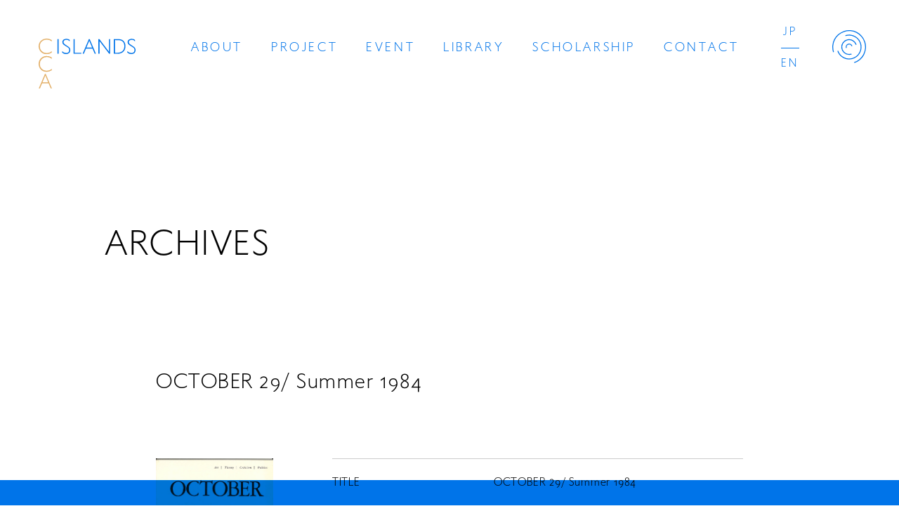

--- FILE ---
content_type: text/html; charset=UTF-8
request_url: https://cca-islands.org/book/october-29-summer-1984/
body_size: 8675
content:
<!DOCTYPE html>
<html class="no-js desktop landscape" lang=""><head>
		<meta http-equiv="Content-Type" content="text/html; charset=UTF-8">
        <meta http-equiv="X-UA-Compatible" content="IE=edge, chrome=1">
        <meta name="format-detection" content="telephone=no">
		<meta http-equiv="content-language" content="ja">
        
        
        
        <!-- Viewport -->
        <meta name="viewport" content="width=device-width, initial-scale=1.0">
    
        <link rel="icon" href="https://cca-islands.org/favicon.ico" id="favicon">
        <link rel="apple-touch-icon" sizes="180x180" href="https://cca-islands.org/apple-touch-icon-180x180.png">
        
        <!-- CSS -->
  		<link rel="stylesheet" type="text/css" href="https://cca-islands.org/cms/wp-content/themes/CCAIslands/assets/css/swiper.css" media="print,screen">
      <link rel="stylesheet" type="text/css" href="https://cca-islands.org/cms/wp-content/themes/CCAIslands/assets/css/common.css?=1756859232" media="print,screen">
		  <link rel="stylesheet" type="text/css" href="https://cca-islands.org/cms/wp-content/themes/CCAIslands/assets/css/style.css?=1757318359" media="print,screen">


		<!-- All in One SEO 4.1.4.5 -->
		<title>OCTOBER 29/ Summer 1984 | CCA Islands</title>
		<meta name="robots" content="max-image-preview:large" />
		<link rel="canonical" href="https://cca-islands.org/book/october-29-summer-1984/" />
		<meta property="og:locale" content="ja_JP" />
		<meta property="og:site_name" content="CCA Islands | 瀬戸内海の3つの島を拠点にする、新たなアートのプラットフォーム" />
		<meta property="og:type" content="article" />
		<meta property="og:title" content="OCTOBER 29/ Summer 1984 | CCA Islands" />
		<meta property="og:url" content="https://cca-islands.org/book/october-29-summer-1984/" />
		<meta property="og:image" content="https://cca-islands.org/cms/wp-content/uploads/2021/12/share.jpg" />
		<meta property="og:image:secure_url" content="https://cca-islands.org/cms/wp-content/uploads/2021/12/share.jpg" />
		<meta property="og:image:width" content="1200" />
		<meta property="og:image:height" content="630" />
		<meta property="article:published_time" content="2024-03-11T05:15:41+00:00" />
		<meta property="article:modified_time" content="2024-03-11T05:15:42+00:00" />
		<meta name="twitter:card" content="summary_large_image" />
		<meta name="twitter:domain" content="cca-islands.org" />
		<meta name="twitter:title" content="OCTOBER 29/ Summer 1984 | CCA Islands" />
		<meta name="twitter:image" content="https://cca-islands.org/cms/wp-content/uploads/2021/12/share.jpg" />
		<script type="application/ld+json" class="aioseo-schema">
			{"@context":"https:\/\/schema.org","@graph":[{"@type":"WebSite","@id":"https:\/\/cca-islands.org\/#website","url":"https:\/\/cca-islands.org\/","name":"CCA Islands","description":"\u702c\u6238\u5185\u6d77\u306e3\u3064\u306e\u5cf6\u3092\u62e0\u70b9\u306b\u3059\u308b\u3001\u65b0\u305f\u306a\u30a2\u30fc\u30c8\u306e\u30d7\u30e9\u30c3\u30c8\u30d5\u30a9\u30fc\u30e0","inLanguage":"ja","publisher":{"@id":"https:\/\/cca-islands.org\/#organization"}},{"@type":"Organization","@id":"https:\/\/cca-islands.org\/#organization","name":"CCA Islands","url":"https:\/\/cca-islands.org\/"},{"@type":"BreadcrumbList","@id":"https:\/\/cca-islands.org\/book\/october-29-summer-1984\/#breadcrumblist","itemListElement":[{"@type":"ListItem","@id":"https:\/\/cca-islands.org\/#listItem","position":1,"item":{"@type":"WebPage","@id":"https:\/\/cca-islands.org\/","name":"\u30db\u30fc\u30e0","description":"\u702c\u6238\u5185\u6d77\u306e3\u3064\u306e\u5cf6\u3092\u62e0\u70b9\u306b\u3059\u308b\u3001\u65b0\u305f\u306a\u30a2\u30fc\u30c8\u306e\u30d7\u30e9\u30c3\u30c8\u30d5\u30a9\u30fc\u30e0","url":"https:\/\/cca-islands.org\/"},"nextItem":"https:\/\/cca-islands.org\/book\/october-29-summer-1984\/#listItem"},{"@type":"ListItem","@id":"https:\/\/cca-islands.org\/book\/october-29-summer-1984\/#listItem","position":2,"item":{"@type":"WebPage","@id":"https:\/\/cca-islands.org\/book\/october-29-summer-1984\/","name":"OCTOBER 29\/ Summer 1984","url":"https:\/\/cca-islands.org\/book\/october-29-summer-1984\/"},"previousItem":"https:\/\/cca-islands.org\/#listItem"}]},{"@type":"Person","@id":"https:\/\/cca-islands.org\/author\/cca\/#author","url":"https:\/\/cca-islands.org\/author\/cca\/","name":"cca","image":{"@type":"ImageObject","@id":"https:\/\/cca-islands.org\/book\/october-29-summer-1984\/#authorImage","url":"https:\/\/secure.gravatar.com\/avatar\/b92116f4ce7163037f29155d16226a43cb21a4540acd6451cb26c0f2928a9396?s=96&d=mm&r=g","width":96,"height":96,"caption":"cca"}},{"@type":"WebPage","@id":"https:\/\/cca-islands.org\/book\/october-29-summer-1984\/#webpage","url":"https:\/\/cca-islands.org\/book\/october-29-summer-1984\/","name":"OCTOBER 29\/ Summer 1984 | CCA Islands","inLanguage":"ja","isPartOf":{"@id":"https:\/\/cca-islands.org\/#website"},"breadcrumb":{"@id":"https:\/\/cca-islands.org\/book\/october-29-summer-1984\/#breadcrumblist"},"author":"https:\/\/cca-islands.org\/author\/cca\/#author","creator":"https:\/\/cca-islands.org\/author\/cca\/#author","datePublished":"2024-03-11T05:15:41+09:00","dateModified":"2024-03-11T05:15:42+09:00"}]}
		</script>
		<!-- All in One SEO -->

<link rel='dns-prefetch' href='//challenges.cloudflare.com' />
<link rel="alternate" title="oEmbed (JSON)" type="application/json+oembed" href="https://cca-islands.org/wp-json/oembed/1.0/embed?url=https%3A%2F%2Fcca-islands.org%2Fbook%2Foctober-29-summer-1984%2F" />
<link rel="alternate" title="oEmbed (XML)" type="text/xml+oembed" href="https://cca-islands.org/wp-json/oembed/1.0/embed?url=https%3A%2F%2Fcca-islands.org%2Fbook%2Foctober-29-summer-1984%2F&#038;format=xml" />
<style id='wp-img-auto-sizes-contain-inline-css' type='text/css'>
img:is([sizes=auto i],[sizes^="auto," i]){contain-intrinsic-size:3000px 1500px}
/*# sourceURL=wp-img-auto-sizes-contain-inline-css */
</style>
<style id='wp-emoji-styles-inline-css' type='text/css'>

	img.wp-smiley, img.emoji {
		display: inline !important;
		border: none !important;
		box-shadow: none !important;
		height: 1em !important;
		width: 1em !important;
		margin: 0 0.07em !important;
		vertical-align: -0.1em !important;
		background: none !important;
		padding: 0 !important;
	}
/*# sourceURL=wp-emoji-styles-inline-css */
</style>
<style id='wp-block-library-inline-css' type='text/css'>
:root{--wp-block-synced-color:#7a00df;--wp-block-synced-color--rgb:122,0,223;--wp-bound-block-color:var(--wp-block-synced-color);--wp-editor-canvas-background:#ddd;--wp-admin-theme-color:#007cba;--wp-admin-theme-color--rgb:0,124,186;--wp-admin-theme-color-darker-10:#006ba1;--wp-admin-theme-color-darker-10--rgb:0,107,160.5;--wp-admin-theme-color-darker-20:#005a87;--wp-admin-theme-color-darker-20--rgb:0,90,135;--wp-admin-border-width-focus:2px}@media (min-resolution:192dpi){:root{--wp-admin-border-width-focus:1.5px}}.wp-element-button{cursor:pointer}:root .has-very-light-gray-background-color{background-color:#eee}:root .has-very-dark-gray-background-color{background-color:#313131}:root .has-very-light-gray-color{color:#eee}:root .has-very-dark-gray-color{color:#313131}:root .has-vivid-green-cyan-to-vivid-cyan-blue-gradient-background{background:linear-gradient(135deg,#00d084,#0693e3)}:root .has-purple-crush-gradient-background{background:linear-gradient(135deg,#34e2e4,#4721fb 50%,#ab1dfe)}:root .has-hazy-dawn-gradient-background{background:linear-gradient(135deg,#faaca8,#dad0ec)}:root .has-subdued-olive-gradient-background{background:linear-gradient(135deg,#fafae1,#67a671)}:root .has-atomic-cream-gradient-background{background:linear-gradient(135deg,#fdd79a,#004a59)}:root .has-nightshade-gradient-background{background:linear-gradient(135deg,#330968,#31cdcf)}:root .has-midnight-gradient-background{background:linear-gradient(135deg,#020381,#2874fc)}:root{--wp--preset--font-size--normal:16px;--wp--preset--font-size--huge:42px}.has-regular-font-size{font-size:1em}.has-larger-font-size{font-size:2.625em}.has-normal-font-size{font-size:var(--wp--preset--font-size--normal)}.has-huge-font-size{font-size:var(--wp--preset--font-size--huge)}.has-text-align-center{text-align:center}.has-text-align-left{text-align:left}.has-text-align-right{text-align:right}.has-fit-text{white-space:nowrap!important}#end-resizable-editor-section{display:none}.aligncenter{clear:both}.items-justified-left{justify-content:flex-start}.items-justified-center{justify-content:center}.items-justified-right{justify-content:flex-end}.items-justified-space-between{justify-content:space-between}.screen-reader-text{border:0;clip-path:inset(50%);height:1px;margin:-1px;overflow:hidden;padding:0;position:absolute;width:1px;word-wrap:normal!important}.screen-reader-text:focus{background-color:#ddd;clip-path:none;color:#444;display:block;font-size:1em;height:auto;left:5px;line-height:normal;padding:15px 23px 14px;text-decoration:none;top:5px;width:auto;z-index:100000}html :where(.has-border-color){border-style:solid}html :where([style*=border-top-color]){border-top-style:solid}html :where([style*=border-right-color]){border-right-style:solid}html :where([style*=border-bottom-color]){border-bottom-style:solid}html :where([style*=border-left-color]){border-left-style:solid}html :where([style*=border-width]){border-style:solid}html :where([style*=border-top-width]){border-top-style:solid}html :where([style*=border-right-width]){border-right-style:solid}html :where([style*=border-bottom-width]){border-bottom-style:solid}html :where([style*=border-left-width]){border-left-style:solid}html :where(img[class*=wp-image-]){height:auto;max-width:100%}:where(figure){margin:0 0 1em}html :where(.is-position-sticky){--wp-admin--admin-bar--position-offset:var(--wp-admin--admin-bar--height,0px)}@media screen and (max-width:600px){html :where(.is-position-sticky){--wp-admin--admin-bar--position-offset:0px}}
/*wp_block_styles_on_demand_placeholder:697d27b80b048*/
/*# sourceURL=wp-block-library-inline-css */
</style>
<style id='classic-theme-styles-inline-css' type='text/css'>
/*! This file is auto-generated */
.wp-block-button__link{color:#fff;background-color:#32373c;border-radius:9999px;box-shadow:none;text-decoration:none;padding:calc(.667em + 2px) calc(1.333em + 2px);font-size:1.125em}.wp-block-file__button{background:#32373c;color:#fff;text-decoration:none}
/*# sourceURL=/wp-includes/css/classic-themes.min.css */
</style>
<link rel='stylesheet' id='contact-form-7-css' href='https://cca-islands.org/cms/wp-content/plugins/contact-form-7/includes/css/styles.css?ver=6.1.4' type='text/css' media='all' />
<link rel='stylesheet' id='wp-pagenavi-css' href='https://cca-islands.org/cms/wp-content/plugins/wp-pagenavi/pagenavi-css.css?ver=2.70' type='text/css' media='all' />
<script type="text/javascript" src="https://cca-islands.org/cms/wp-includes/js/jquery/jquery.min.js?ver=3.7.1" id="jquery-core-js"></script>
<script type="text/javascript" src="https://cca-islands.org/cms/wp-includes/js/jquery/jquery-migrate.min.js?ver=3.4.1" id="jquery-migrate-js"></script>
<link rel="https://api.w.org/" href="https://cca-islands.org/wp-json/" /><link rel="alternate" title="JSON" type="application/json" href="https://cca-islands.org/wp-json/wp/v2/book/45919" /><link rel="EditURI" type="application/rsd+xml" title="RSD" href="https://cca-islands.org/cms/xmlrpc.php?rsd" />
<meta name="generator" content="WordPress 6.9" />
<link rel='shortlink' href='https://cca-islands.org/?p=45919' />
</head>
    		
<body class="wp-singular book-template-default single single-book postid-45919 wp-theme-CCAIslands">
	
    <!--<div id="loading"></div>-->

     <header>
                  <div class="header_logo"><a href="https://cca-islands.org/"><img src="https://cca-islands.org/cms/wp-content/themes/CCAIslands/assets/img/logo_cl.svg" alt=""></a></div>
                  <div class="nav_box">
            <nav class="global_nav global_nav_pc font_en">
                <ul class="pc_main">
                    <li><a href="https://cca-islands.org/about/">ABOUT</a></li>
                    <li><a href="https://cca-islands.org/project/">PROJECT</a></li>
                    <li><a href="https://cca-islands.org/event/">EVENT</a></li>
                    <li><a href="https://cca-islands.org/library/">LIBRARY</a></li>
                    <li><a href="https://cca-islands.org/scholarship/">SCHOLARSHIP</a></li>
                    <li><a href="https://cca-islands.org/contact/">CONTACT</a></li>
                </ul>
                <ul class="pc_lang">
                    <li><a href="https://cca-islands.org/">JP</a></li>
                    <li><a href="https://cca-islands.org/en/">EN</a></li>
                </ul>
            </nav>
        </div>
        <div class="btn_humberger_box btn_open">
            <div id="btn_gNavi" class="btn_humberger" data-target="globalNav"><img class="ico_close" src="https://cca-islands.org/cms/wp-content/themes/CCAIslands/assets/img/ico_navi_close.svg"><img class="ico_open" src="https://cca-islands.org/cms/wp-content/themes/CCAIslands/assets/img/ico_navi_open.svg"></div>
        </div>
         
        <nav class="global_nav global_nav_fix">
            <div class="inner">
                <div class="nav_logo"><img src="https://cca-islands.org/cms/wp-content/themes/CCAIslands/assets/img/logo_wh.svg" alt=""></div>
                <div class="nav_body font_en">
                    <ul class="nav_main">
                        <li><a href="https://cca-islands.org/about/">ABOUT</a></li>
                        <li><a href="https://cca-islands.org/project/">PROJECT</a></li>
                        <li><a href="https://cca-islands.org/event/">EVENT</a></li>
                    </ul>
                    <ul class="nav_main">
                        <li><a href="https://cca-islands.org/library/">LIBRARY</a></li>
                        <li><a href="https://cca-islands.org/scholarship/">SCHOLARSHIP</a></li>
                        <li><a href="https://cca-islands.org/contact/">CONTACT</a></li>
                    </ul>
                    <ul class="nav_sns">
                        <li><a href="https://twitter.com/ccaislands" target="_blank"><img alt="" src="https://cca-islands.org/cms/wp-content/themes/CCAIslands/assets/img/ico_x.svg"></a></li>
                        <li><a href="https://www.instagram.com/ccaislands/" target="_blank"><img alt="" src="https://cca-islands.org/cms/wp-content/themes/CCAIslands/assets/img/ico_ig.svg"></a></li>
                        <li><a href="https://www.youtube.com/@ccaislands" target="_blank"><img alt="" src="https://cca-islands.org/cms/wp-content/themes/CCAIslands/assets/img/ico_youtube.svg"></a></li>
                    </ul>
                    <ul class="nav_lang">
                        <li><a href="https://cca-islands.org/">JP</a></li>
                        <li><a href="https://cca-islands.org/en/">EN</a></li>
                    </ul>
                </div>
            </div>
        </nav>
    </header>
    
    <main>
<section class="common_page p-book">
  <h1 class="page_ttl font_en">ARCHIVES</h1>
  <div class="inner">

    <h2 class="p-book__title">OCTOBER 29/ Summer 1984</h2>


    <div class="p-book__container">
      <figure class="p-book__imgWrap">
                <div class="p-book_zoomimg">
          <img src="https://cca-islands.org/cms/wp-content/uploads/50519.jpg" class="p-book_img js-modalBookItem" data-num="1">
          <div class="js-book-image-prev p-book_prev"></div>
          <div class="js-book-image-next p-book_next"></div>
        </div>

        <div class="swiper js-book-image-slider p-book_thumbs">
        <div class="swiper-wrapper">
          <div class="swiper-slide -zoom"><img src="https://cca-islands.org/cms/wp-content/uploads/50519.jpg" class="p-book_thumb" data-num="1"></div>
                  </div>
        </div>
              </figure>
      <div class="p-book__detail">
        <dl class="p-book__list">
          <dt class="p-book__term">TITLE</dt>
          <dd class="p-book__desc">OCTOBER 29/ Summer 1984</dd>
        </dl>
        <dl class="p-book__list">
          <dt class="p-book__term">ARTIST(S)</dt>
          <dd class="p-book__desc"></dd>
        </dl>
        <dl class="p-book__list">
          <dt class="p-book__term">AUTHOR(S)</dt>
          <dd class="p-book__desc"></dd>
        </dl>
        <dl class="p-book__list">
          <dt class="p-book__term">PUBLISHER(S)</dt>
          <dd class="p-book__desc"></dd>
        </dl>
        <dl class="p-book__list">
          <dt class="p-book__term">DATE OF PUBLICATION</dt>
          <dd class="p-book__desc">1984</dd>
        </dl>
        <dl class="p-book__list">
          <dt class="p-book__term">LANGUAGE(S)</dt>
          <dd class="p-book__desc"></dd>
        </dl>
        <dl class="p-book__list">
          <dt class="p-book__term">TOTAL PAGES</dt>
          <dd class="p-book__desc"></dd>
        </dl>
        <dl class="p-book__list">
          <dt class="p-book__term">SIZE</dt>
          <dd class="p-book__desc"></dd>
        </dl>
        <dl class="p-book__list">
          <dt class="p-book__term">TERM OF EXHIBITION</dt>
          <dd class="p-book__desc"></dd>
        </dl>
        <dl class="p-book__list">
          <dt class="p-book__term">EXHIBITION ORGANIZER(S)</dt>
          <dd class="p-book__desc"></dd>
        </dl>
        <dl class="p-book__list">
          <dt class="p-book__term">CATEGORY</dt>
          <dd class="p-book__desc">Magazine</dd>
        </dl>
        <dl class="p-book__list">
          <dt class="p-book__term">FORMAT</dt>
          <dd class="p-book__desc">Book</dd>
        </dl>
        <dl class="p-book__list">
          <dt class="p-book__term">ISBN</dt>
          <dd class="p-book__desc"></dd>
        </dl>
        <dl class="p-book__list">
          <dt class="p-book__term">KEYWORD</dt>
          <dd class="p-book__desc"></dd>
        </dl>
        <dl class="p-book__list">
          <dt class="p-book__term">OBJECT ID</dt>
          <dd class="p-book__desc">50519</dd>
        </dl>
      </div>
    </div>


    <p class="p-book__btnWrap"><a href"javascript:void(0);"="" onclick="window.history.back();" class="p-book__btn">BACK</a></p>

    <div class="js-overlay">
      <div class="js-contsWrap"><div class="js-contsInner">
      <div class="swiper js-book-image-slider-zoom">
        <div class="swiper-wrapper">
                    
          <div class="swiper-slide">
            <img src="https://cca-islands.org/cms/wp-content/uploads/50519.jpg">
          </div>
                    </div>
        <div class="zoom-book-prev"></div>
        <div class="zoom-book-next"></div>
        </div>
      </div></div>
    </div>
    
    
  </div>

</section>

</main>
    
    <footer>
        <div class="inner">
            <div class="footer_contact">
                <div class="footer_newsletter">
                    <h2 class="font_en">NEWSLETTER</h2>
                    <p>ニュースレターにご登録いただいた方へCCA Islandsの情報をお届けします</p>
                    
<div class="wpcf7 no-js" id="wpcf7-f66-o1" lang="ja" dir="ltr" data-wpcf7-id="66">
<div class="screen-reader-response"><p role="status" aria-live="polite" aria-atomic="true"></p> <ul></ul></div>
<form action="/book/october-29-summer-1984/#wpcf7-f66-o1" method="post" class="wpcf7-form init" id="mailmagazine" aria-label="コンタクトフォーム" novalidate="novalidate" data-status="init">
<fieldset class="hidden-fields-container"><input type="hidden" name="_wpcf7" value="66" /><input type="hidden" name="_wpcf7_version" value="6.1.4" /><input type="hidden" name="_wpcf7_locale" value="ja" /><input type="hidden" name="_wpcf7_unit_tag" value="wpcf7-f66-o1" /><input type="hidden" name="_wpcf7_container_post" value="0" /><input type="hidden" name="_wpcf7_posted_data_hash" value="" />
</fieldset>
<div class="reg_newsletter">
	<p><span class="wpcf7-form-control-wrap" data-name="your-email"><input size="40" maxlength="400" class="wpcf7-form-control wpcf7-email wpcf7-validates-as-required wpcf7-text wpcf7-validates-as-email regist_email" id="mgzn_email" aria-required="true" aria-invalid="false" placeholder="Email" value="" type="email" name="your-email" /></span><input class="wpcf7-form-control wpcf7-submit has-spinner btn_email" id="mgzn_submit" type="submit" value="送信" />
	</p>
</div>
<div style="margin-top:1em">
<div class="wpcf7-turnstile cf-turnstile" data-sitekey="0x4AAAAAACE3UPmxb02tsi5e" data-response-field-name="_wpcf7_turnstile_response"></div>
</div><div class="wpcf7-response-output" aria-hidden="true"></div>
</form>
</div>
                </div>
                <div class="footer_company">
                    <div class="company_name">CCA Islands</div>
                    <address>〒794-2530 愛媛県越智郡上島町弓削豊島46</address>
                    <ul class="nav_sns">
                        <li><a href="https://twitter.com/ccaislands" target="_blank"><img alt="" src="https://cca-islands.org/cms/wp-content/themes/CCAIslands/assets/img/ico_x.svg"></a></li>
                        <li><a href="https://www.instagram.com/ccaislands/" target="_blank"><img alt="" src="https://cca-islands.org/cms/wp-content/themes/CCAIslands/assets/img/ico_ig.svg"></a></li>
                        <li><a href="https://www.youtube.com/@ccaislands" target="_blank"><img alt="" src="https://cca-islands.org/cms/wp-content/themes/CCAIslands/assets/img/ico_youtube.svg"></a></li>
                    </ul>
                    <div class="btn_archive"><a href="/archives/" target="_blank">これまでの活動　CCA 1997 - 2021<span class="ico_arrow"><svg version="1.1" xmlns="http://www.w3.org/2000/svg" xmlns:xlink="http://www.w3.org/1999/xlink" x="0px"
	 y="0px" viewBox="0 0 6.1 9.4" style="enable-background:new 0 0 6.1 9.4;" xml:space="preserve"><path d="M6.1,4.7L1.4,9.4L0,8l3.3-3.3L0,1.4L1.4,0L6.1,4.7z"/></svg></span></a></div>
                </div>
            </div>
            <div class="footer_func">
                <div class="footer_logo"><img src="https://cca-islands.org/cms/wp-content/themes/CCAIslands/assets/img/logo_wh.svg" alt=""></div>
                <div class="copyrights font_en">&copy; CCA Islands</div>
            </div>
        </div>
    </footer>
        
<script type="text/javascript" src="https://cca-islands.org/cms/wp-content/themes/CCAIslands/assets/js/jquery.min.js"></script>
<script type="text/javascript" src="https://cca-islands.org/cms/wp-content/themes/CCAIslands/assets/js/TweenMax.min.js"></script>
<script type="text/javascript" src="https://cca-islands.org/cms/wp-content/themes/CCAIslands/assets/js/jquery.easing.1.3.js"></script>
<script type="text/javascript" src="https://cca-islands.org/cms/wp-content/themes/CCAIslands/assets/js/swiper.js"></script>
<script type="text/javascript" src="https://cca-islands.org/cms/wp-content/themes/CCAIslands/assets/js/function.js?v=1754360241"></script>


<script type='text/javascript' src='https://cdnjs.cloudflare.com/ajax/libs/jQuery-Validation-Engine/2.6.4/languages/jquery.validationEngine-ja.min.js?ver=2.0.0' id='jquery.validationEngine-ja.js-js'></script>
<script type='text/javascript' src='https://cdnjs.cloudflare.com/ajax/libs/jQuery-Validation-Engine/2.6.4/jquery.validationEngine.min.js?ver=2.6.4' id='jquery.validationEngine.js-js'></script>
<script>
$(function(){
//コンタクトフォームリアルタイムチェック
    jQuery(document).ready(function(){
        jQuery("#mailmagazine").validationEngine({scrollOffset: 100});
        jQuery("input.regist_email").addClass("validate[required,custom[email]]").attr("data-prompt-position", "bottomLeft");
    });
    
    
    if ($('#mgzn_email').val().length == 0) {
        $('#mgzn_submit').prop('disabled', true);
    }
    $('#mgzn_email').on('keydown keyup keypress change', function() {
        if ( $(this).val().length > 0 ) {
            $('#mgzn_submit').prop('disabled', false);
        } else {
            $('#mgzn_submit').prop('disabled', true);
        }
    });
});
</script>


<script type="speculationrules">
{"prefetch":[{"source":"document","where":{"and":[{"href_matches":"/*"},{"not":{"href_matches":["/cms/wp-*.php","/cms/wp-admin/*","/cms/wp-content/uploads/*","/cms/wp-content/*","/cms/wp-content/plugins/*","/cms/wp-content/themes/CCAIslands/*","/*\\?(.+)"]}},{"not":{"selector_matches":"a[rel~=\"nofollow\"]"}},{"not":{"selector_matches":".no-prefetch, .no-prefetch a"}}]},"eagerness":"conservative"}]}
</script>
<script type="text/javascript" src="https://cca-islands.org/cms/wp-includes/js/dist/hooks.min.js?ver=dd5603f07f9220ed27f1" id="wp-hooks-js"></script>
<script type="text/javascript" src="https://cca-islands.org/cms/wp-includes/js/dist/i18n.min.js?ver=c26c3dc7bed366793375" id="wp-i18n-js"></script>
<script type="text/javascript" id="wp-i18n-js-after">
/* <![CDATA[ */
wp.i18n.setLocaleData( { 'text direction\u0004ltr': [ 'ltr' ] } );
//# sourceURL=wp-i18n-js-after
/* ]]> */
</script>
<script type="text/javascript" src="https://cca-islands.org/cms/wp-content/plugins/contact-form-7/includes/swv/js/index.js?ver=6.1.4" id="swv-js"></script>
<script type="text/javascript" id="contact-form-7-js-translations">
/* <![CDATA[ */
( function( domain, translations ) {
	var localeData = translations.locale_data[ domain ] || translations.locale_data.messages;
	localeData[""].domain = domain;
	wp.i18n.setLocaleData( localeData, domain );
} )( "contact-form-7", {"translation-revision-date":"2025-11-30 08:12:23+0000","generator":"GlotPress\/4.0.3","domain":"messages","locale_data":{"messages":{"":{"domain":"messages","plural-forms":"nplurals=1; plural=0;","lang":"ja_JP"},"This contact form is placed in the wrong place.":["\u3053\u306e\u30b3\u30f3\u30bf\u30af\u30c8\u30d5\u30a9\u30fc\u30e0\u306f\u9593\u9055\u3063\u305f\u4f4d\u7f6e\u306b\u7f6e\u304b\u308c\u3066\u3044\u307e\u3059\u3002"],"Error:":["\u30a8\u30e9\u30fc:"]}},"comment":{"reference":"includes\/js\/index.js"}} );
//# sourceURL=contact-form-7-js-translations
/* ]]> */
</script>
<script type="text/javascript" id="contact-form-7-js-before">
/* <![CDATA[ */
var wpcf7 = {
    "api": {
        "root": "https:\/\/cca-islands.org\/wp-json\/",
        "namespace": "contact-form-7\/v1"
    }
};
//# sourceURL=contact-form-7-js-before
/* ]]> */
</script>
<script type="text/javascript" src="https://cca-islands.org/cms/wp-content/plugins/contact-form-7/includes/js/index.js?ver=6.1.4" id="contact-form-7-js"></script>
<script type="text/javascript" src="https://challenges.cloudflare.com/turnstile/v0/api.js" id="cloudflare-turnstile-js" data-wp-strategy="async"></script>
<script type="text/javascript" id="cloudflare-turnstile-js-after">
/* <![CDATA[ */
document.addEventListener( 'wpcf7submit', e => turnstile.reset() );
//# sourceURL=cloudflare-turnstile-js-after
/* ]]> */
</script>
<script id="wp-emoji-settings" type="application/json">
{"baseUrl":"https://s.w.org/images/core/emoji/17.0.2/72x72/","ext":".png","svgUrl":"https://s.w.org/images/core/emoji/17.0.2/svg/","svgExt":".svg","source":{"concatemoji":"https://cca-islands.org/cms/wp-includes/js/wp-emoji-release.min.js?ver=6.9"}}
</script>
<script type="module">
/* <![CDATA[ */
/*! This file is auto-generated */
const a=JSON.parse(document.getElementById("wp-emoji-settings").textContent),o=(window._wpemojiSettings=a,"wpEmojiSettingsSupports"),s=["flag","emoji"];function i(e){try{var t={supportTests:e,timestamp:(new Date).valueOf()};sessionStorage.setItem(o,JSON.stringify(t))}catch(e){}}function c(e,t,n){e.clearRect(0,0,e.canvas.width,e.canvas.height),e.fillText(t,0,0);t=new Uint32Array(e.getImageData(0,0,e.canvas.width,e.canvas.height).data);e.clearRect(0,0,e.canvas.width,e.canvas.height),e.fillText(n,0,0);const a=new Uint32Array(e.getImageData(0,0,e.canvas.width,e.canvas.height).data);return t.every((e,t)=>e===a[t])}function p(e,t){e.clearRect(0,0,e.canvas.width,e.canvas.height),e.fillText(t,0,0);var n=e.getImageData(16,16,1,1);for(let e=0;e<n.data.length;e++)if(0!==n.data[e])return!1;return!0}function u(e,t,n,a){switch(t){case"flag":return n(e,"\ud83c\udff3\ufe0f\u200d\u26a7\ufe0f","\ud83c\udff3\ufe0f\u200b\u26a7\ufe0f")?!1:!n(e,"\ud83c\udde8\ud83c\uddf6","\ud83c\udde8\u200b\ud83c\uddf6")&&!n(e,"\ud83c\udff4\udb40\udc67\udb40\udc62\udb40\udc65\udb40\udc6e\udb40\udc67\udb40\udc7f","\ud83c\udff4\u200b\udb40\udc67\u200b\udb40\udc62\u200b\udb40\udc65\u200b\udb40\udc6e\u200b\udb40\udc67\u200b\udb40\udc7f");case"emoji":return!a(e,"\ud83e\u1fac8")}return!1}function f(e,t,n,a){let r;const o=(r="undefined"!=typeof WorkerGlobalScope&&self instanceof WorkerGlobalScope?new OffscreenCanvas(300,150):document.createElement("canvas")).getContext("2d",{willReadFrequently:!0}),s=(o.textBaseline="top",o.font="600 32px Arial",{});return e.forEach(e=>{s[e]=t(o,e,n,a)}),s}function r(e){var t=document.createElement("script");t.src=e,t.defer=!0,document.head.appendChild(t)}a.supports={everything:!0,everythingExceptFlag:!0},new Promise(t=>{let n=function(){try{var e=JSON.parse(sessionStorage.getItem(o));if("object"==typeof e&&"number"==typeof e.timestamp&&(new Date).valueOf()<e.timestamp+604800&&"object"==typeof e.supportTests)return e.supportTests}catch(e){}return null}();if(!n){if("undefined"!=typeof Worker&&"undefined"!=typeof OffscreenCanvas&&"undefined"!=typeof URL&&URL.createObjectURL&&"undefined"!=typeof Blob)try{var e="postMessage("+f.toString()+"("+[JSON.stringify(s),u.toString(),c.toString(),p.toString()].join(",")+"));",a=new Blob([e],{type:"text/javascript"});const r=new Worker(URL.createObjectURL(a),{name:"wpTestEmojiSupports"});return void(r.onmessage=e=>{i(n=e.data),r.terminate(),t(n)})}catch(e){}i(n=f(s,u,c,p))}t(n)}).then(e=>{for(const n in e)a.supports[n]=e[n],a.supports.everything=a.supports.everything&&a.supports[n],"flag"!==n&&(a.supports.everythingExceptFlag=a.supports.everythingExceptFlag&&a.supports[n]);var t;a.supports.everythingExceptFlag=a.supports.everythingExceptFlag&&!a.supports.flag,a.supports.everything||((t=a.source||{}).concatemoji?r(t.concatemoji):t.wpemoji&&t.twemoji&&(r(t.twemoji),r(t.wpemoji)))});
//# sourceURL=https://cca-islands.org/cms/wp-includes/js/wp-emoji-loader.min.js
/* ]]> */
</script>
</body></html>

--- FILE ---
content_type: text/css
request_url: https://cca-islands.org/cms/wp-content/themes/CCAIslands/assets/css/style.css?=1757318359
body_size: 11502
content:
@charset "utf-8";
@import url('https://fonts.googleapis.com/css2?family=Noto+Sans+JP:wght@500;700&display=swap');

.pc-only {
  display: block !important;
}
.sp-only {
  display: none !important;
}

section,
main {
  position: relative;
}
body,
html {
  width: 100%;
  overflow-x: hidden;
}
body:after {
  content: '';
  display: block;
  width: 100%;
  height: 36px;
  background: #0074e9;
  position: fixed;
  z-index: 10;
  bottom: 0;
  left: 0;
  mix-blend-mode: multiply;
}

@media screen and (max-width: 768px) {
  .pc-only {
    display: none !important;
  }
  .sp-only {
    display: block !important;
  }
}

/*fade*/
.js-scroll-fade {
  opacity: 0;
}
.isActive {
  -webkit-animation-timing-function: cubic-bezier(0.19, 1, 0.22, 1);
  animation-timing-function: cubic-bezier(0.19, 1, 0.22, 1);
  -webkit-animation-duration: 2.5s;
  animation-duration: 2.5s;
  -webkit-animation-name: fadeUp;
  animation-name: fadeUp;
  -webkit-animation-fill-mode: forwards;
  animation-fill-mode: forwards;
}
@-webkit-keyframes fadeUp {
  0% {
    opacity: 0;
    -webkit-transform: translateY(30px);
    transform: translateY(30px);
  }
  to {
    opacity: 1;
    -webkit-transform: none;
    transform: none;
  }
}
@keyframes fadeUp {
  0% {
    opacity: 0;
    -webkit-transform: translateY(30px);
    transform: translateY(30px);
  }
  to {
    opacity: 1;
    -webkit-transform: none;
    transform: none;
  }
}

/*navi*/
.btn_humberger_box {
  width: 48px;
  height: 48px;
  border-radius: 50%;
  position: fixed;
  right: 47px;
  top: 43px;
  z-index: 10000;
  cursor: pointer;
}

.btn_humberger {
  width: 48px;
  height: 48px;
}
.btn_humberger img {
  width: 100%;
}
.btn_humberger .ico_close,
.btn_humberger .ico_open {
  position: absolute;
  left: 0;
  top: 0;
}
.btn_humberger .ico_open {
  display: none;
}
body.open .btn_humberger .ico_close {
  display: none;
}
body.open .btn_humberger .ico_open {
  display: block;
}

.btn_humberger .line span:before,
.btn_humberger .line span:after {
  -webkit-transition: background 0.6s cubic-bezier(0.19, 1, 0.22, 1);
  transition: background 0.6s cubic-bezier(0.19, 1, 0.22, 1);
}
body.open .btn_humberger .line span:before,
body.open .btn_humberger .line span:after {
  background: #fff;
}

.nav_logo {
  width: 138px;
  position: fixed;
  top: 55px;
  left: 55px;
  z-index: 2;
}
.nav_logo img {
  width: 100%;
}
.global_nav_fix {
  opacity: 0;
  width: 100%;
  height: 100vh;
  position: fixed;
  left: 0;
  top: 0;
  z-index: -1;
  transition: opacity 0.3s cubic-bezier(0.19, 1, 0.22, 1);
  -webkit-transition: opacity 0.3s ease-in-out;
  background: #333;
}
.global_nav_fix .inner {
  display: block;
  width: 100%;
  height: 100vh;
  visibility: visible;
  position: absolute;
  background: #0074e9;
  z-index: 10001;
  left: 0;
  top: 0;
  box-sizing: border-box;
  z-index: 9999;
}
body.open .global_nav_fix {
  opacity: 1;
  z-index: 9999;
}
.nav_body {
  width: 615px;
  margin: 0 auto;
  display: flex;
  justify-content: space-between;
  position: absolute;
  top: 50%;
  left: 50%;
  -webkit-transform: translate(-50%, -50%);
  transform: translate(-50%, -50%);
}
.nav_main li {
  font-size: 2.4rem;
  color: #fff;
}
.nav_main li + li {
  margin-top: 45px;
}
.nav_lang li {
  font-size: 1.8rem;
  color: #fff;
  color: #fff;
  text-align: center;
  letter-spacing: 0.2em;
}
.nav_lang li + li {
  padding-top: 15px;
  margin-top: 15px;
  border-top: 1px solid #fff;
}

.global_nav_fix .nav_sns {
  position: absolute;
  bottom: -80px;
}

@media screen and (max-width: 1024px) {
  .nav_logo {
    display: none;
  }
  .global_nav_fix {
    opacity: 0;
    width: 100%;
    height: 100vh;
    position: fixed;
    left: 0;
    top: 0;
    z-index: -1;
    transition: opacity 0.3s cubic-bezier(0.19, 1, 0.22, 1);
    -webkit-transition: opacity 0.3s ease-in-out;
    background: #333;
  }
  .global_nav_fix .inner {
    display: block;
    width: 100%;
    height: 100vh;
    visibility: visible;
    position: absolute;
    background: #0074e9;
    z-index: 10001;
    left: 0;
    top: 0;
    box-sizing: border-box;
    z-index: 9999;
    overflow-y: scroll;
  }
  body.open .global_nav_fix {
    opacity: 1;
    z-index: 9999;
  }
  .nav_body {
    width: auto;
    margin: 0 15%;
    padding-bottom: 70px;
    display: block;
    justify-content: space-between;
    position: absolute;
    top: 120px;
    left: auto;
    -webkit-transform: translate(0%, 0%);
    transform: translate(0%, 0%);
  }
  .nav_main li {
    font-size: 1.6rem;
    color: #fff;
    margin-bottom: 45px;
  }
  .nav_main li + li {
    margin-top: 0;
  }
  .nav_lang {
    width: 20px;
    margin-top: 60px;
  }
  .nav_lang li {
    font-size: 1.4rem;
    color: #fff;
    color: #fff;
    text-align: center;
    letter-spacing: 0.2em;
  }
  .nav_lang li + li {
    padding-top: 10px;
    margin-top: 10px;
    border-top: 1px solid #fff;
  }

  .global_nav_fix .nav_sns {
    position: relative;
    bottom: 0;
  }
}

@media screen and (max-width: 768px) {
  .btn_humberger_box {
    width: 40px;
    height: 40px;
    border-radius: 50%;
    position: fixed;
    right: 6.67vw;
    top: 20px;
    z-index: 10000;
    cursor: pointer;
  }

  .btn_humberger {
    width: 40px;
    height: 40px;
  }
}

/* menu */
.header_function {
  display: flex;
  justify-content: space-between;
  padding: 18px 2.04vw;
  font-size: 1.4rem;
  align-items: center;
}
.header-menu {
  display: flex;
  align-items: center;
}
.header-menu li {
  margin-left: 20px;
  line-height: 1;
}
.header-menu.pc li.entry,
.header-menu.pc li.mypage {
  width: 19px;
}
.header-menu.pc li.cart {
  width: 24px;
}
.header-menu li img {
  width: 100%;
}
.header-menu.sp {
  display: none;
}
.h_right {
  display: flex;
  align-items: center;
}
.menubtn {
  width: 19px;
  height: 19px;
  text-align: center;
  position: absolute;
  right: 40px;
}
.menubtn {
  display: none;
}
.menubtn a {
  display: block;
}
/*header*/
.header_logo {
  width: 138px;
  position: absolute;
  top: 55px;
  left: 55px;
  z-index: 2;
}
.header_logo img {
  width: 100%;
}
.nav_box {
  display: flex;
  justify-content: flex-end;
  align-content: center;
  margin: 50px 162px 90px 0;
  margin-right: calc(64px + 6.12vw);
}
.global_nav_pc {
  display: flex;
  align-items: center;
  margin-top: -16px;
}
.nav_box .pc_main {
  display: flex;
  align-content: center;
  font-size: 1.8rem;
  letter-spacing: 0.2em;
}
.nav_box .pc_main li + li {
  margin-left: 40px;
}
.nav_box a {
  color: #0074e9;
}
.nav_box .pc_lang {
  margin-left: 60px;
}
.nav_box .pc_lang li {
  font-size: 1.6rem;
  color: #fff;
  color: #fff;
  text-align: center;
  letter-spacing: 0.2em;
}
.nav_box .pc_lang li + li {
  padding-top: 10px;
  margin-top: 10px;
  border-top: 1px solid #0074e9;
}

@media screen and (max-width: 1250px) {
  .nav_box .pc_main {
    display: flex;
    align-content: center;
    font-size: 1.6rem;
    letter-spacing: 0.2em;
  }
  .nav_box .pc_main li + li {
    margin-left: 20px;
  }
  .nav_box .pc_lang {
    margin-left: 30px;
  }
  .nav_box .pc_lang li {
    font-size: 1.4rem;
    color: #fff;
    color: #fff;
    text-align: center;
    letter-spacing: 0.2em;
  }
}

@media screen and (max-width: 1024px) {
  .nav_box {
    display: none;
  }
}

@media screen and (max-width: 768px) {
  .header_logo {
    width: 88px;
    position: absolute;
    top: 20px;
    left: 6.67vw;
    z-index: 2;
  }
}

/*footer*/
footer {
  position: relative;
  margin-top: 300px;
  z-index: 11;
}
footer:after {
  content: '';
  display: block;
  width: 100%;
  height: 2px;
  background: #0074e9;
  position: absolute;
  top: -30px;
  left: 0;
}
footer:before {
  content: '';
  display: block;
  width: 100%;
  height: 2px;
  background: #0074e9;
  position: absolute;
  top: -20px;
  left: 0;
}
footer > .inner {
  background: #0074e9;
  padding: 100px 11.73%;
}
footer > .inner:after {
  content: '';
  display: block;
  width: 100%;
  height: 2px;
  background: #0074e9;
  position: absolute;
  top: -10px;
  left: 0;
}

footer * {
  color: #fff;
}
.footer_contact {
  display: flex;
  justify-content: space-between;
  flex-flow: row-reverse;
}
.footer_contact.footer_contact_nolt {
  display: block;
}
.footer_company {
  width: 39.58%;
}
.footer_newsletter {
  width: 52.25%;
}

.footer_func {
  display: flex;
  justify-content: space-between;
  margin-top: 190px;
}
.footer_logo {
  width: 144px;
}
.footer_logo img {
  width: 100%;
}

.footer_company {
  font-size: 1.4rem;
  line-height: 2;
}
address {
  font-style: normal;
}

.nav_sns {
  display: flex;
  margin-top: 30px;
  align-items: center;
}
.nav_sns li {
  width: 15px;
  line-height: 0;
}
.nav_sns li a {
  line-height: 0;
}
.nav_sns li + li {
  margin-left: 20px;
}
.nav_sns li img {
  width: 100%;
}

.footer_newsletter h2 {
  font-size: 5rem;
  line-height: 1;
}
.footer_newsletter p {
  margin-top: 10px;
  line-height: 1.5;
}
.reg_newsletter {
  display: flex;
  align-items: center;
  border-bottom: 1px solid #f2f2f2;
  margin-top: 50px;
}
.reg_newsletter .your-email {
  flex-grow: 2;
}
.reg_newsletter .wpcf7-spinner {
  display: none;
}
.footer_newsletter .regist_email {
  width: 100%;
  border: none;
  padding: 10px 0;
  background: none;
}
.footer_newsletter .regist_email::placeholder {
  color: #fff;
  opacity: 0.5;
}
.footer_newsletter .btn_email {
  background: url('../img/ico_arrow.svg') no-repeat center / 6px !important;
  line-height: 1;
  border: none;
  width: 40px;
  padding: 0;
  cursor: pointer;
}

.footer_newsletter .formError .formErrorArrowBottom {
  display: none;
}
.footer_newsletter .formError .formErrorContent {
  border: none !important;
  box-shadow: none !important;
}
.footer_newsletter .formError .formErrorContent {
  font-size: 1.4rem !important;
  color: #fff !important;
  margin-top: 25px;
  background: none !important;
}

.btn_archive {
  margin-top: 32px;
}
.btn_archive a {
  display: inline-block;
  padding: 5px 36px 5px 12px;
  border: 1px solid #fff;
  position: relative;
}
.btn_archive .ico_arrow {
  width: 6px;
  height: 10px;
  display: block;
  position: absolute;
  right: 12px;
  top: 50%;
  -webkit-transform: translateY(-50%);
  transform: translateY(-50%);
  line-height: 0;
}
.btn_archive .ico_arrow * {
  fill: #fff;
}

@media screen and (max-width: 1024px) {
  .footer_newsletter h2 {
    font-size: 4rem;
    line-height: 1;
  }
}

@media screen and (max-width: 768px) {
  footer {
    position: relative;
    margin-top: 130px;
  }
  footer:after {
    content: '';
    display: block;
    width: 100%;
    height: 1px;
    background: #0074e9;
    position: absolute;
    top: -15px;
    left: 0;
  }
  footer:before {
    content: '';
    display: block;
    width: 100%;
    height: 1px;
    background: #0074e9;
    position: absolute;
    top: -10px;
    left: 0;
  }
  footer > .inner {
    background: #0074e9;
    padding: 60px 6.67% 40px;
  }
  footer > .inner:after {
    content: '';
    display: block;
    width: 100%;
    height: 1px;
    background: #0074e9;
    position: absolute;
    top: -5px;
    left: 0;
  }

  footer * {
    color: #fff;
  }
  .footer_contact {
    display: block;
    justify-content: space-between;
    flex-flow: row-reverse;
  }
  .footer_company {
    width: auto;
    margin-top: 80px;
  }
  .footer_newsletter {
    width: auto;
  }

  .footer_func {
    display: flex;
    justify-content: space-between;
    margin-top: 45px;
  }
  .footer_logo {
    width: 90px;
  }

  .footer_company {
    font-size: 1.2rem;
    line-height: 2;
  }

  .nav_sns {
    display: flex;
    margin-top: 20px;
  }
  .nav_sns li {
    width: 15px;
    line-height: 0;
  }
  .nav_sns li + li {
    margin-left: 20px;
  }

  .footer_newsletter h2 {
    font-size: 3rem;
    line-height: 1;
  }
  .footer_newsletter p {
    margin-top: 10px;
    line-height: 2;
  }
  .footer_newsletter input {
    width: 100%;
    border: none;
    border-bottom: 1px solid #f2f2f2;
    padding: 10px 0;
    background: none;
  }
  .footer_newsletter input::placeholder {
    color: #fff;
    opacity: 0.5;
  }
  .footer_newsletter .formError .formErrorContent {
    font-size: 1.2rem !important;
    color: #fff !important;
    margin-top: 20px;
    background: none !important;
  }

  .btn_archive {
    margin-top: 20px;
  }
  .btn_archive a {
    display: inline-block;
    padding: 4px 36px 4px 12px;
    border: 1px solid #fff;
    position: relative;
  }
  .btn_archive .ico_arrow {
    width: 6px;
    height: 10px;
    display: block;
    position: absolute;
    right: 12px;
    top: 50%;
    -webkit-transform: translateY(-50%);
    transform: translateY(-50%);
    line-height: 0;
  }
  .btn_archive .ico_arrow * {
    fill: #fff;
  }
}

/*common*/
.common_hd {
  font-size: 5rem;
  margin-bottom: 60px;
}
.top_ss .common_hd {
  margin-bottom: 30px;
}

.page_ttl {
  font-size: 5rem;
  margin-bottom: 130px;
}

.ico_arrow {
  width: 6px;
  height: 10px;
  display: block;
  position: absolute;
  right: 0;
  top: 50%;
  -webkit-transform: translateY(-50%);
  transform: translateY(-50%);
  line-height: 0;
}
.link_more {
  position: relative;
  font-size: 1.6rem;
  color: #0074e9;
  margin-top: 35px;
  padding-right: 15px;
  display: inline-block;
}
.link_more.sp {
  display: none;
}
.link_more .ico_arrow * {
  fill: #0074e9;
}

@media screen and (max-width: 1024px) {
  main {
    margin-top: 164px;
  }
  .common_hd {
    font-size: 4rem;
    margin-bottom: 60px;
  }

  .page_ttl {
    font-size: 4rem;
    margin-bottom: 130px;
  }
}

@media screen and (max-width: 768px) {
  main {
    margin-top: 88px;
  }
  .common_hd {
    font-size: 3rem;
    margin-bottom: 30px;
  }

  .page_ttl {
    font-size: 3rem;
    margin-bottom: 50px;
  }

  .link_more.pc {
    display: none;
  }
  .link_more.sp {
    position: relative;
    font-size: 1.6rem;
    color: #0074e9;
    margin-top: 35px;
    padding-right: 15px;
    display: inline-block;
  }
}

/*top*/
.top_main {
  display: flex;
}
.top_main_mv01 {
  width: 43.49%;
  padding-bottom: 175px;
}
.top_main_mv01 img {
  width: 100%;
  aspect-ratio : 393 /476;
  object-fit: cover;
  display: block;
}
.top_main_mv02 {
  width: 19.26%;
  position: absolute;
  right: 0;
  bottom: 0;
  z-index: -1;
}
.top_main_mv02 img {
  width: 100%;
  display: block;
  aspect-ratio: 151/229;
  object-fit: cover;
}
.top_main_txt {
  width: 645px;
  padding: 100px 0 100px 3.63%;
}

.top_main_en {
  font-size: 7rem;
  letter-spacing: 0.03em;
  line-height: 1.07;
}
.top_main_read {
  font-size: 1.6rem;
  font-weight: 700;
  margin-top: 10px;
}
.top_news {
  max-width: 550px;
  max-width: 85%;
  margin-top: 235px;
  display: block;
  position: relative;
  z-index: 2;
}
.news_date {
  font-size: 1.4rem;
}
.news_cat {
  font-size: 1.2rem;
  margin-left: 15px;
}
.top_news_ttl {
  font-size: 1.4rem;
  display: inline-block;
  margin-top: 0;
  padding: 10px 20px 10px 0;
  position: relative;
}
.top_news .top_news_item > a,
.top_news .top_news_item > span {
  display: inline-block;
  border-bottom: 1px solid #000;
}
.top_news > div + div {
  margin-top: 30px;
}
.top_news .top_news_banner {
  margin-top: 50px;
}
.top_news_banner {
  max-width: 380px;
}
.top_news_banner a {
  display: block;
}
.top_news_banner a + a {
  margin-top: 15px;
}
.top_news_banner img {
  max-width: 100%;
}
.top_news_banner.sp {
  display: none;
}

.top_about {
  width: 76.53%;
  margin: 100px auto;
}
.top_about .inner {
  width: 85.33%;
  margin: 0 auto;
  display: flex;
  justify-content: space-between;
}
.top_about_txt {
  width: 72.75%;
}
.top_about_logo {
  width: 20.8%;
  display: flex;
  justify-content: space-between;
}
.logo_cca {
  width: 19.24%;
}
.logo_pw {
  width: 61.97%;
}
.top_about_logo img {
  width: 100%;
}

.top_project {
  width: 76.53%;
  margin: 250px auto 0;
}
.top_project .common_hd {
  font-size: 7rem;
}
.top_project_list {
  width: 85.33%;
  margin: 0 auto;
}
.top_project_item {
  display: block;
  position: relative;
  margin: 60px 0;
}
.top_project_txt {
  position: absolute;
  top: 50%;
  -webkit-transform: translateY(-50%);
  transform: translateY(-50%);
}
.top_project_item:nth-child(2n) .top_project_txt {
  width: 43.66%;
  margin-left: 78.8%;
}
.top_project_ph {
  width: 87.89%;
  margin-left: 34.66%;
  margin-bottom: .5em;
}
.top_project_item:nth-child(2n) .top_project_ph {
  margin-left: -21.66%;
}
.top_project_ph div {
  padding-bottom: 66%;
  overflow: hidden;
  position: relative;
}
.top_project_ph img {
  width: 100%;
  position: absolute;
  top: 50%;
  left: 50%;
  -webkit-transform: translate(-50%, -50%);
  transform: translate(-50%, -50%);
}
.top_project_date {
  font-size: 1.6rem;
  margin-bottom: .5em;
}
.top_project_en {
  font-size: 4rem;
  line-height: 1.07;
}
.top_project_ttl {
  font-size: 1.8rem;
  margin: .5em;
}
.top_project .link_more {
  margin-left: 7.33%;
}

.top_event {
  width: 76.53%;
  margin: 290px auto 0;
}
.top_event .inner {
  width: 85.33%;
  margin: 0 auto;
}
.archive_event_list {
  display: flex;
  flex-wrap: wrap;
}
.archive_event_item {
  width: 28.12%;
  margin-left: 7.82%;
  margin-bottom: 110px;
}
.archive_event_item:nth-child(3n + 1) {
  margin-left: 0;
}
.event_date {
  font-size: 1.6rem;
  margin-top: 15px;
}
.event_ttl {
  font-size: 2rem;
  margin-top: 5px;
}
.archive_event_item .event_ph div {
  padding-bottom: 141.4%;
  position: relative;
  overflow: hidden;
}
.archive_event_item .event_ph img {
  width: 100%;
  position: absolute;
  top: 50%;
  left: 50%;
  -webkit-transform: translate(-50%, -50%);
  transform: translate(-50%, -50%);
}

.top_ss {
  width: 76.53%;
  margin: 290px auto 0;
}
.top_ss .inner {
  width: 85.33%;
  margin: 0 auto;
  display: flex;
  justify-content: space-between;
  flex-flow: row-reverse;
}
.top_ss_txt {
  width: 40.42%;
  margin-top: 70px;
}
.top_ss_ph {
  width: 52.73%;
}
.top_ss_ph > div {
  padding-bottom: 66%;
  overflow: hidden;
  position: relative;
}
.top_ss_ph img {
  width: 100%;
  position: absolute;
  top: 50%;
  left: 50%;
  -webkit-transform: translate(-50%, -50%);
  transform: translate(-50%, -50%);
}

@media screen and (max-width: 1024px) {
  .top_main_en {
    font-size: 5rem;
    letter-spacing: 0.03em;
    line-height: 1.07;
  }

  .top_project_en {
    font-size: 3rem;
    line-height: 1.07;
  }

  .top_event .inner {
    width: auto;
    margin: 0 auto;
  }
}

@media screen and (max-width: 768px) {
  .top_main {
    display: block;
  }
  .top_main_mv01 {
    width: 86.67%;
    padding-bottom: 0;
  }
  .top_main_mv02 {
    width: 40%;
    max-width: 150px;
    position: absolute;
    right: 0;
    bottom: 0;
  }
  .top_main_txt {
    width: auto;
    padding: 20px 6.67vw 0;
  }

  .top_main_en {
    font-size: 3.5rem;
    letter-spacing: 0.03em;
    line-height: 1.07;
  }
  .top_main_read {
    font-size: 1.2rem;
    font-weight: 700;
    margin-top: 10px;
  }
  .top_news {
    width: 53.53%;
    margin-top: 110px;
    min-height: 127px;
  }
  .news_date {
    font-size: 1.2rem;
  }
  .news_cat {
    font-size: 1rem;
    margin-left: 15px;
  }
  .top_news_ttl a {
    font-size: 1.2rem;
    display: inline-block;
    margin-top: 0;
    padding: 5px 20px 10px 0;
    position: relative;
  }

  .top_news_banner.pc {
    display: none;
  }
  .top_news_banner.sp {
    display: block;
    margin: 50px 6.67vw 0;
  }

  .top_about {
    width: 86.67%;
    margin: 100px auto;
  }
  .top_about .inner {
    width: auto;
    margin: 0 auto;
    display: block;
    justify-content: center;
    flex-wrap: wrap;
  }
  .top_about_txt {
    width: 100%;
  }
  .top_about_logo {
    width: 100%;
    margin-top: 30px;
    display: flex;
    justify-content: center;
    align-items: center;
  }
  .logo_cca {
    width: 32px;
  }
  .logo_pw {
    width: 104px;
    margin-left: 12px;
  }

  .top_project {
    width: 86.67%;
    margin: 110px auto 0;
  }
  .top_project .common_hd {
    font-size: 4rem;
  }
  .top_project_list {
    width: auto;
    margin: 0 auto;
  }
  .top_project_item {
    position: relative;
    margin: 35px 0 0;
  }
  .top_project_txt {
    position: relative;
    top: 0;
    -webkit-transform: translateY(0);
    transform: translateY(0);
    margin-top: 10px;
  }
  .top_project_item:nth-child(2n) .top_project_txt {
    width: auto;
    margin-left: 0;
  }
  .top_project_ph {
    width: auto;
    margin-left: 0;
  }
  .top_project_item:nth-child(2n) .top_project_ph {
    margin-left: 0;
  }
  .top_project_date {
    font-size: 1.4rem;
  }
  .top_project_en {
    font-size: 2.8rem;
    line-height: 1.07;
  }
  .top_project_ttl {
    margin-top: 10px;
  }
  .top_event .archive_event_list {
    width: 115.38%;
    display: flex;
    flex-wrap: nowrap;
    scroll-snap-type: x mandatory;
    overflow-x: scroll;
    -webkit-overflow-scrolling: touch;
    overflow-scrolling: touch;
    margin-left: -6.67vw;
    padding: 0 6.67vw 0 3.21vw;
    box-sizing: border-box;
  }
  .top_event .archive_event_item {
    width: 40vw;
    margin-left: 3.46vw;
    margin-bottom: 30px;
    scroll-snap-align: center;
    flex: none;
  }
  .top_event .archive_event_item:nth-child(2n + 1),
  .top_event .archive_event_item:nth-child(3n + 1) {
    margin-left: 3.46vw;
  }
  .top_event {
    width: 86.67%;
    margin: 110px auto 0;
  }
  .top_event .inner {
    width: auto;
    margin: 0 auto;
  }
  .event_date {
    font-size: 1.2rem;
    margin-top: 15px;
  }
  .event_ttl {
    font-size: 1.4rem;
    margin-top: 5px;
  }

  .top_ss {
    width: 86.67%;
    margin: 110px auto 0;
  }
  .top_ss .inner {
    width: auto;
    margin: 0 auto;
    display: block;
    justify-content: space-between;
  }
  .top_ss_txt {
    width: auto;
    margin-top: 20px;
  }
  .top_ss_ph {
    width: auto;
  }
}

/*scholarship*/
.ss_contents h1 {
  font-size: 3rem;
  margin-bottom: 35px;
}
.common_page .ss_contents > * + * {
  margin-top: 40px;
}
.ss_contents img {
  max-width: 100%;
  height: auto !important;
}
.common_page .ss_contents h2 {
  font-size: 2rem;
  margin-top: 80px;
  display: inline-block;
  border-bottom: 1px solid #0074e9;
}
.common_page .ss_contents h3,
.common_page .ss_contents h4,
.common_page .ss_contents h5,
.common_page .ss_contents h6 {
  font-size: 1.6rem;
  margin-top: 30px;
}
.common_page .ss_contents h3 + *,
.common_page .ss_contents h4 + *,
.common_page .ss_contents h5 + *,
.common_page .ss_contents h6 + * {
  margin-top: 5px;
}
.ss_contents .btn {
  display: inline-block;
  border: 1px solid #0074e9;
  background: none;
  margin-top: 65px;
  padding: 20px 90px 20px 65px;
  font-size: 1.6rem;
  color: #0074e9;
  cursor: pointer;
  position: relative;
}
.ss_contents .btn .ico_arrow {
  position: absolute;
  right: 55px;
}
.ss_contents .btn .ico_arrow * {
  fill: #0074e9;
}

.archive_ttl {
  display: flex;
  font-size: 1.6rem;
  margin: -110px 0 110px;
}

@media screen and (max-width: 768px) {
  .ss_contents h1 {
    font-size: 1.8rem;
    margin-bottom: 20px;
  }
  .common_page .ss_contents > * + * {
    margin-top: 30px;
  }
  .common_page .ss_contents h2 {
    font-size: 1.6rem;
    margin-top: 65px;
    display: inline-block;
    border-bottom: 1px solid #0074e9;
  }
  .common_page .ss_contents h3,
  .common_page .ss_contents h4,
  .common_page .ss_contents h5,
  .common_page .ss_contents h6 {
    font-size: 1.4rem;
    margin-top: 25px;
  }
  .ss_contents .btn {
    display: block;
    border: 1px solid #0074e9;
    background: none;
    padding: 20px 0;
    font-size: 1.6rem;
    color: #0074e9;
    cursor: pointer;
    text-align: center;
  }

  .archive_ttl {
    display: flex;
    font-size: 1.4rem;
    margin: -45px 0 45px;
  }
}

/*event*/
.archive_event {
  width: 76.53%;
  margin: 210px auto 0;
}
.archive_event .inner {
  width: 85.33%;
  margin: 0 auto;
}

@media screen and (max-width: 1024px) {
  .archive_event .archive_event_item {
    width: 46.09%;
    margin-left: 7.82%;
  }
  .archive_event .archive_event_item:nth-child(3n + 1) {
    margin-left: 7.82%;
  }
  .archive_event .archive_event_item:nth-child(2n + 1) {
    margin-left: 0;
  }
}

@media screen and (max-width: 768px) {
  .archive_event {
    width: 86.67%;
    margin: 140px auto 0;
  }

  .archive_event .archive_event_list {
    display: block;
    flex-wrap: wrap;
  }
  .archive_event .archive_event_item {
    display: block;
    width: 100%;
    margin-left: 0;
    margin-bottom: 55px;
  }
}

/*event single*/
.common_page {
  width: 76.53%;
  margin: 210px auto 0;
}
.common_page .inner {
  width: 85.33%;
  margin: 0 auto;
}
.common_page p + p {
  margin-top: 30px;
}

.contents_ttl {
  font-size: 1.6rem;
}
.event_single_date {
  font-size: 2.4rem;
  margin-top: 60px;
}
.event_single_ttl {
  font-size: 3rem;
}
.event_single_cat {
  display: inline-block;
  border: 1px solid #777;
  font-size: 1.2rem;
  color: #777777;
  padding: 2px 10px;
}
.event_single_peaple {
  display: block;
  font-size: 1.4rem;
  margin-top: 20px;
  line-height: 2;
}

.common_single_body {
  display: flex;
  justify-content: space-between;
  margin-top: 75px;
}
.common_single_meta {
  width: 20%;
}
.common_single_main {
  width: 75%;
}
.common_single_main > .inner > * + * {
  margin-top: 50px;
}
.common_single_main img {
  max-width: 100%;
  height: auto !important;
}

.pagenate {
  display: flex;
  margin-top: 120px;
  align-items: center;
  justify-content: space-between;
}
.pagenate a {
  font-size: 1.6rem;
  color: #0074e9;
  position: relative;
}
.pagenate .prev,
.pagenate .next {
  width: 30px;
}
.pagenate .prev a,
.pagenate .next a {
  display: block;
  height: 30px;
  width: 30px;
}
.pagenate .next {
  text-align: right;
}
.pagenate .index {
  flex-grow: 2;
  text-align: center;
}
.pagenate .ico_arrow * {
  fill: #0074e9;
}
.pagenate .ico_arrow {
  width: 10px;
  height: 16px;
  display: block;
  position: relative;
  right: 0;
  top: 50%;
  -webkit-transform: translateY(-50%);
  transform: translateY(-50%);
  line-height: 0;
}

aside .common_hd {
  font-size: 3rem;
}

@media screen and (max-width: 1024px) {
  .common_single_body {
    display: block;
  }
  .common_single_meta {
    width: auto;
  }
  .common_single_main {
    width: auto;
    margin-top: 25px;
  }
}

@media screen and (max-width: 768px) {
  .common_page {
    width: 86.67%;
    margin: 110px auto 0;
  }
  .common_page .inner {
    width: auto;
    margin: 0 auto;
  }

  .contents_ttl {
    font-size: 1.4rem;
  }
  .event_single_date {
    font-size: 1.4rem;
    margin-top: 20px;
  }
  .event_single_ttl {
    font-size: 1.8rem;
  }
  .event_single_cat {
    display: inline-block;
    border: 1px solid #777;
    font-size: 1rem;
    color: #777777;
    padding: 2px 10px;
  }
  .event_single_peaple {
    display: block;
    font-size: 1.1rem;
    margin-top: 5px;
    line-height: 2;
  }

  .common_single_body {
    display: block;
    margin-top: 20px;
  }
  .common_single_main {
    margin-top: 20px;
  }
  .common_single_main > * + * {
    margin-top: 30px;
  }
  .common_single_main img {
    max-width: 100%;
    height: auto !important;
  }

  .pagenate {
    display: flex;
    margin-top: 60px;
    align-items: center;
    justify-content: space-between;
  }
  .pagenate a {
    font-size: 1.4rem;
    color: #0074e9;
    position: relative;
  }
}

/*about*/
.about_main {
  display: flex;
  width: 126.67%;
  margin-left: -26.56%;
  margin-top: 100px;
  justify-content: space-between;
}
.about_txt {
  width: 38.55%;
  margin-top: 100px;
}
.about_ph {
  width: 47.13vw;
}
.about_ph > div {
  width: 47.13vw;
  height: 100vh;
  background: url('../img/about_ph2.jpg') no-repeat center / cover;
}

.about_ph.is-fixed > div {
  position: fixed;
  top: 0;
}
.about_ph.is-fixend > div {
  position: absolute;
  bottom: 0;
  top: auto;
}

.about_head p {
  font-size: 1.8rem;
}
.english-page .about_head p {
  font-size: 2rem;
}
.about_head > p + p {
  margin-top: 40px;
}
.about_txt > p + p {
  margin-top: 40px;
}

.about_item {
  margin-top: 200px;
}
.about_item + .about_item {
  margin-top: 100px;
}
.about_item h2,
.about_font h3 {
  font-size: 1.6rem;
  border-bottom: 1px solid #0074e9;
  margin-bottom: 20px;
  padding-bottom: 15px;
  font-weight: 400;
}

.english-page .about_item h2,
.english-page .about_font h3,
.english-page .about_intro h4  {
  font-size: 2rem;
  font-weight: bold;
}

.about_item > p + p {
  margin-top: 30px;
}

.about_intro {
  margin-top: 140px;
  display: flex;
}
.about_main + .about_intro {
  margin-top: 350px;
}
.about_intro_logo {
  width: 20%;
  min-width: 206px;
  margin-right: 4%;
  text-align: center;
}
.about_intro_txt {
  width: 76%;
}
.link_external {
  margin-top: 10px;
}
.about_intro_logo.logo_cca img {
  width: 50px;
  margin: 0 auto;
}
.about_intro_logo.logo_pw img {
  width: 206px;
  margin: 0 auto;
}

.about_access {
  margin: 290px 0 0;
}
.about_access h2 {
  font-size: 3rem;
  margin-bottom: 20px;
}
.about_access_item + .about_access_item {
  margin-top: 140px;
}
.googlemap {
  height: 0;
  overflow: hidden;
  padding-bottom: 39.06%;
  margin-bottom: 25px;
  position: relative;
}
.googlemap iframe {
  position: absolute;
  left: 0;
  top: 0;
  height: 100%;
  width: 100%;
}

.about_font h2 {
  font-size: 3rem;
  margin-bottom: 20px;
  line-height: 1.3;
}
.about_font {
  margin: 290px 0 0;
}
.about_font_mainimg {
  max-width: 421px;
  width: 100%;
  margin: 0 auto;
}
.about_font_mainimg img {
  width: 100%;
}
.about_font_mainimg + .about_item {
  margin-top: 100px;
}
.list_num li {
  font-size: 1.6rem;
  list-style: decimal;
  margin-left: 1.5em;
  line-height: 2.3;
}
.about_font_flow {
  display: flex;
}
.about_font_flow_img {
  min-width: 370px;
  margin-right: 37px;
  margin-top: 15px;
}
.about_font_flow_img img {
  width: 100%;
}
.about_item .list_num + p {
  margin-top: 30px;
}
.about_font_dl {
  font-size: 1.6rem;
}
.about_font_dl label input {
  vertical-align: baseline;
}
.about_font_dl label + label {
  margin-left: 30px;
}

.about_font_dl .about_font_dl_btn {
  display: inline-block;
  border: 1px solid #0074e9;
  background: none;
  margin-top: 28px;
  padding: 20px 90px 20px 65px;
  font-size: 1.6rem;
  color: #0074e9;
  cursor: pointer;
  position: relative;
  background: url(../img/ico_arrow_bl.svg) no-repeat 85% center / 6px;
}

@media screen and (max-width: 1024px) {
  .about_main {
    display: block;
    width: auto;
    margin-left: 0;
    justify-content: space-between;
  }
  .about_txt {
    width: auto;
    margin-top: 50px;
  }

  .about_ph {
    width: 126.67%;
    margin-left: -26.56%;
  }
  .about_ph > div {
    width: 100%;
    height: auto;
    padding-bottom: 107.34%;
    background: url('../img/about_ph2.jpg') no-repeat center / cover;
  }

  .about_ph.is-fixed > div {
    position: relative;
    top: auto;
  }
  .about_ph.is-fixend > div {
    position: relative;
    bottom: auto;
    top: auto;
  }

  .about_font_mainimg {
    width: 80%;
    margin: 0 auto;
  }
  .about_font_flow {
    display: block;
  }
  .about_font_flow_img {
    min-width: auto;
    margin: 15px auto;
  }
}

@media screen and (max-width: 768px) {
  .about_main {
    display: block;
    width: auto;
    margin-left: 0;
    margin-top: 70px;
    justify-content: space-between;
  }
  .about_ph {
    width: 107.69%;
    margin-left: -7.69%;
  }
  .about_txt {
    width: auto;
    margin-top: 30px;
  }

  .about_txt > p + p {
    margin-top: 20px;
  }

  .about_item {
    margin-top: 60px;
  }
  .about_item + .about_item {
    margin-top: 60px;
  }
  .about_item h2,
  .about_font h3 {
    font-size: 1.4rem;
    border-bottom: 1px solid #0074e9;
    margin-bottom: 20px;
    padding-bottom: 15px;
    font-weight: 400;
  }
  .about_item > p + p {
    margin-top: 20px;
  }

  .about_intro {
    margin-top: 50px;
    display: block;
  }
  .about_main + .about_intro {
    margin-top: 110px;
  }
  .about_intro_logo {
    width: auto;
    min-width: 206px;
    margin-right: 0;
    text-align: center;
  }
  .about_intro_txt {
    width: auto;
    margin-top: 20px;
  }
  .about_intro_logo.logo_cca img {
    width: 30px;
    margin: 0 auto;
  }
  .about_intro_logo.logo_pw img {
    width: 132px;
    margin: 0 auto;
  }

  .about_access {
    margin: 100px 0 0;
  }
  .about_access h2 {
    font-size: 3rem;
    margin-bottom: 20px;
  }
  .about_access_item + .about_access_item {
    margin-top: 70px;
  }

  .googlemap {
    height: 0;
    overflow: hidden;
    padding-bottom: 80%;
    margin-bottom: 25px;
    position: relative;
  }
  .googlemap iframe {
    position: absolute;
    left: 0;
    top: 0;
    height: 100%;
    width: 100%;
  }

  .about_font {
    margin: 110px 0 0;
  }
  .about_font_mainimg + .about_item {
    margin-top: 30px;
  }
  .list_num li {
    font-size: 1.4rem;
    list-style: decimal;
    margin-left: 1.5em;
    line-height: 2;
  }
  .about_font_dl {
    font-size: 1.4rem;
  }
  .about_font_dl .about_font_dl_btn {
    display: block;
    border: 1px solid #0074e9;
    width: 100%;
    padding: 20px 0;
    font-size: 1.4rem;
    color: #0074e9;
    cursor: pointer;
    box-sizing: border-box;
    text-align: center;
  }
}

/*library*/
.library_contents {
  display: flex;
  width: 126.67%;
  margin-left: -26.56%;
  justify-content: space-between;
}
.library_txt {
  width: 38.55%;
}
.library_ph {
  width: 57.05%;
}
.library_ph img {
  width: 100%;
  aspect-ratio: 1109 / 800;
  object-fit: cover;
  display: block;
  margin-bottom: 1px;
}
.library_ph img + img {
  margin-top: 15px;
}

.library_txt h2 {
  font-size: 2.8rem;
  margin-bottom: 45px;
  line-height: 1.5;
}
.library_txt p + p {
  margin-top: 40px;
}

@media screen and (max-width: 1024px) {
  .library_contents {
    display: block;
    width: auto;
    margin-left: 0;
    justify-content: space-between;
  }
  .library_txt {
    width: auto;
    margin-top: 50px;
  }
  .library_ph {
    width: 126.67%;
    margin-left: -26.56%;
  }
}

@media screen and (max-width: 768px) {
  .library_ph {
    width: 107.69%;
    margin-left: -7.69%;
  }
  .library_txt {
    width: auto;
    margin-top: 30px;
  }

  .library_txt h2 {
    font-size: 2rem;
    margin-bottom: 20px;
    line-height: 1.5;
  }
  .library_txt p + p {
    margin-top: 20px;
  }
}

/*project*/
.archive_project {
  width: 76.53%;
  margin: 210px auto 0;
}

.archive_project .page_ttl {
  font-size: 8rem;
  margin-bottom: 20px;
}

.nav_yearly {
  display: flex;
  font-size: 1.6rem;
}
.nav_yearly li + li {
  margin-left: 25px;
}
.nav_yearly li a[aria-current='page'] {
  color: #0074e9;
}
body.post-type-archive-project:not(.date) .nav_yearly li:first-child a,
body.post-type-archive-project_en:not(.date) .nav_yearly li:first-child a {
  color: #0074e9;
}

.archive_project .top_project_list {
  margin-top: -20px;
}

@media screen and (max-width: 768px) {
  .archive_project {
    width: 86.67%;
    margin: 110px auto 0;
  }
  .archive_project .page_ttl {
    font-size: 4rem;
    margin-bottom: 10px;
  }

  .nav_yearly {
    display: flex;
    font-size: 1.4rem;
  }
  .nav_yearly li + li {
    margin-left: 25px;
  }
  .nav_yearly li.act a {
    color: #0074e9;
  }

  .archive_project .top_project_list {
    margin-top: 50px;
  }
}

/*project single*/
.prj_single_en {
  font-size: 5rem;
  margin-top: 50px;
}
.prj_single_ttl {
  font-size: 1.4rem;
}

.prj_meta {
  font-size: 1.8rem;
}
.prj_meta + .prj_meta {
  margin-top: 10px;
}
.prj_meta_ttl {
  display: block;
}

@media screen and (max-width: 1024px) {
  .prj_meta + .prj_meta {
    margin-top: 0;
  }
  .prj_meta_ttl {
    display: inline-block;
  }
}

@media screen and (max-width: 768px) {
  .prj_single_en {
    font-size: 2.2rem;
    margin-top: 30px;
  }
  .prj_single_ttl {
    font-size: 1.2rem;
  }

  .prj_meta {
    font-size: 1.2rem;
  }
}

/*contact*/
.form_item_name {
  font-size: 1.6rem;
  margin: 60px 0 15px;
}
.txt_required {
  color: #fa3f06;
  margin-top: 30px;
}
.form_item_name .required {
  padding-left: 5px;
  color: #fa3f06;
}
.note_privacy {
  margin: 40px 0 45px;
  font-size: 1.6rem;
}
.note_privacy a {
  color: #969696;
}
.note_privacy2 {
  font-size: 1.2rem;
  color: #969696;
  margin-top: 15px;
}
.half_box {
  display: flex;
}
.half_box > div {
  width: 49%;
}
.half_box > div + div {
  margin-left: 2%;
}

.wpcf7-form .wpcf7-spinner {
  display: none;
}

.form_item:first-child {
  margin-top: 80px;
}
.input_txt {
  font-size: 1.6rem;
  background: #f2f2f2;
  padding: 15px 20px;
  width: 100%;
  box-sizing: border-box;
  border: none;
}
textarea.message {
  font-size: 1.6rem;
  background: #f2f2f2;
  padding: 15px 20px;
  width: 100%;
  box-sizing: border-box;
  border: none;
}
#contact-form .wpcf7-submit {
  display: inline-block;
  border: 1px solid #0074e9;
  background: none;
  padding: 20px 90px 20px 65px;
  font-size: 1.6rem;
  color: #0074e9;
  cursor: pointer;
  position: relative;
  background: url(../img/ico_arrow_bl.svg) no-repeat 85% center / 6px;
}
#contact-form .wpcf7-submit.btn_contact_en {
  display: inline-block;
  border: 1px solid #0074e9;
  background: none;
  padding: 20px 90px 20px 65px;
  font-size: 1.6rem;
  color: #0074e9;
  cursor: pointer;
  position: relative;
  background: url(../img/ico_arrow_bl.svg) no-repeat 95% center / 6px;
}
#contact-form .wpcf7-submit span {
  line-height: 0.5;
}
#contact-form .wpcf7-submit .ico_arrow {
  right: 55px;
}
#contact-form .wpcf7-submit .ico_arrow * {
  fill: #0074e9;
}

.wpcf7-not-valid-tip {
  display: none !important;
}
#contact-form .formError .formErrorContent {
  font-size: 1.6rem !important;
  color: #fa3f06 !important;
  margin-top: 10px;
  background: none !important;
}
.wpcf7 form.sent .wpcf7-response-output,
.wpcf7 form.failed .wpcf7-response-output,
.wpcf7 form.aborted .wpcf7-response-output,
.wpcf7 form.spam .wpcf7-response-output,
.wpcf7 form.invalid .wpcf7-response-output,
.wpcf7 form.unaccepted .wpcf7-response-output,
.wpcf7 form.init .wpcf7-response-output,
.wpcf7 form.resetting .wpcf7-response-output,
.wpcf7 form.submitting .wpcf7-response-output {
  display: none !important;
}

@media screen and (max-width: 768px) {
  .form_item_name {
    font-size: 1.4rem;
    margin: 40px 0 10px;
  }
  .note_privacy {
    margin: 40px 0 45px;
    font-size: 1.4rem;
    text-align: center;
  }

  .form_item:first-child {
    margin-top: 70px;
  }
  .input_txt {
    font-size: 1.4rem;
    background: #f2f2f2;
    padding: 15px 20px;
    width: 100%;
    box-sizing: border-box;
    border: none;
  }
  textarea.message {
    font-size: 1.4rem;
    background: #f2f2f2;
    padding: 15px 20px;
    width: 100%;
    box-sizing: border-box;
    border: none;
  }
  input.wpcf7-submit {
    display: block;
    border: 1px solid #0074e9;
    width: 100%;
    background: none;
    padding: 20px 0;
    font-size: 1.4rem;
    color: #0074e9;
    cursor: pointer;
    box-sizing: border-box;
    text-align: center;
  }

  #contact-form .wpcf7-submit.btn_contact_en {
    display: inline-block;
    border: 1px solid #0074e9;
    background: none;
    padding: 20px 30px 20px 10px;
    font-size: 1.4rem;
    color: #0074e9;
    cursor: pointer;
    position: relative;
    background: url(../img/ico_arrow_bl.svg) no-repeat 95% center / 6px;
  }
}

/*privacy*/
.privacy_item + .privacy_item {
  margin-top: 90px;
}
.privacy_item .read {
  margin-bottom: 70px;
}
.privacy_item h2,
.privacy_item h3 {
  font-size: 3rem;
  margin-bottom: 30px;
}
.privacy_item p + p {
  margin-top: 30px;
}

@media screen and (max-width: 1024px) {
  .privacy_item + .privacy_item {
    margin-top: 50px;
  }
  .privacy_item .read {
    margin-bottom: 70px;
  }
  .privacy_item h2,
  .privacy_item h3 {
    font-size: 1.8rem;
    margin-bottom: 15px;
  }
  .privacy_item p + p {
    margin-top: 20px;
  }
}

/*link*/
a.link_txt {
  color: #969696;
}

@media screen and (min-width: 900px) {
  a.link_line:hover {
    text-decoration: none;
  }

  footer .contact .mail:after,
  .global_nav_fix .inq .mail:after {
    -webkit-transition: transform 0.6s cubic-bezier(0.19, 1, 0.22, 1),
      background 0.2s cubic-bezier(0.19, 1, 0.22, 1);
    transition: transform 0.6s cubic-bezier(0.19, 1, 0.22, 1),
      background 0.2s cubic-bezier(0.19, 1, 0.22, 1);
  }
  footer .contact .mail:hover:after,
  .global_nav_fix .inq .mail:hover:after {
    background: #fff;
    -webkit-transform: scale(1.1);
    transform: scale(1.1);
  }

  /*.global_nav_pc a,
    .main_nav a,
    .nav_lang a,
    .footer_link a,
    .news_item,*/
  
  .top_news {
    min-height: none;
  }
  .top_news a .top_news_ttl,
  .top_project_item .top_project_ph img,
  .archive_event_item .event_ph img {
    -webkit-transition: opacity 0.6s cubic-bezier(0.19, 1, 0.22, 1);
    transition: opacity 0.6s cubic-bezier(0.19, 1, 0.22, 1);
  }
  /*.global_nav_pc a:hover,
    .main_nav a:hover,
    .nav_lang a:hover,
    .footer_link a:hover,
    .news_item:hover,*/
  .top_news a:hover .top_news_ttl,
  .top_project_item:hover .top_project_ph img,
  .archive_event_item:hover .event_ph img {
    opacity: 0.5;
  }

  .btn_humberger_box .btn_humberger {
    -webkit-transition: transform 1s cubic-bezier(0.19, 1, 0.22, 1);
    transition: transform 1s cubic-bezier(0.19, 1, 0.22, 1);
  }
  .btn_humberger_box:hover .btn_humberger {
    -webkit-transform: rotate(360deg);
    transform: rotate(360deg);
  }

  #contact-form .wpcf7-submit,
  .ss_contents .btn {
    -webkit-transition: all 0.6s cubic-bezier(0.19, 1, 0.22, 1);
    transition: all 0.6s cubic-bezier(0.19, 1, 0.22, 1);
  }
  #contact-form .wpcf7-submit:hover {
    background: #0074e9 url(../img/ico_arrow.svg) no-repeat 85% center / 6px;
    color: #fff;
  }
  #contact-form .wpcf7-submit.btn_contact_en:hover {
    background: #0074e9 url(../img/ico_arrow.svg) no-repeat 95% center / 6px;
    color: #fff;
  }
  .ss_contents .btn:hover {
    background: #0074e9;
    color: #fff;
  }
  #contact-form .wpcf7-submit .ico_arrow *,
  .ss_contents .btn .ico_arrow * {
    -webkit-transition: all 0.6s cubic-bezier(0.19, 1, 0.22, 1);
    transition: all 0.6s cubic-bezier(0.19, 1, 0.22, 1);
  }
  #contact-form .wpcf7-submit:hover .ico_arrow *,
  .ss_contents .btn:hover .ico_arrow * {
    fill: #fff;
  }

  .about_font_dl .about_font_dl_btn {
    -webkit-transition: all 0.6s cubic-bezier(0.19, 1, 0.22, 1);
    transition: all 0.6s cubic-bezier(0.19, 1, 0.22, 1);
  }
  .about_font_dl .about_font_dl_btn:hover {
    background: #0074e9 url(../img/ico_arrow.svg) no-repeat 85% center / 6px;
    color: #fff;
  }

  .btn_archive a {
    -webkit-transition: all 0.6s cubic-bezier(0.19, 1, 0.22, 1);
    transition: all 0.6s cubic-bezier(0.19, 1, 0.22, 1);
  }
  .btn_archive a:hover {
    background: #fff;
    color: #0074e9;
  }
  .btn_archive .ico_arrow * {
    -webkit-transition: all 0.6s cubic-bezier(0.19, 1, 0.22, 1);
    transition: all 0.6s cubic-bezier(0.19, 1, 0.22, 1);
  }
  .btn_archive a:hover .ico_arrow * {
    fill: #0074e9;
  }
}

/*recaptcha非表示*/
.grecaptcha-badge {
  visibility: hidden;
}

/*archives page*/
.p-search.is-fixed {
  position: fixed;
  z-index: 15;
  top: 20px;
  left: 50%;
  transform: translateX(-50%);
  width: 65.5%;
}
@media screen and (max-width: 768px) {
  .p-search.is-fixed {
    width: 87%;
    top: 70px;
  }
}
@media screen and (max-width: 560px) {
  .p-search.is-fixed {
    width: 90%;
  }
}

.p-search__form {
  display: grid;
  grid-template-columns: 2fr 2fr 1fr 1fr 4fr 2fr;
  gap: 5px;
}

.p-search__form {
display: grid;
grid-template-columns: repeat(5, 1fr);
grid-template-rows: repeat(5, 1fr);
  gap: 5px;
}

.div1 { grid-area: 1 / 1 / 2 / 2; }
.div2 { grid-area: 1 / 2 / 2 / 3; }
.div3 { grid-area: 1 / 3 / 2 / 4; }
.div4 { grid-area: 1 / 4 / 2 / 5; }
.p-search__btnWrap { grid-area: 1 / 5 / 3 / 6; }
.p-search__textWrap { 
  grid-area: 2 / 1 / 3 / 5; 
  display: flex;
}


.p-search__selectWrap {
  position: relative;
}
.p-search__selectWrap::after {
  content: '';
  position: absolute;
  top: 50%;
  right: 10px;
  transform: translateY(-50%) rotate(135deg);
  width: 5px;
  height: 5px;
  border-top: 2px solid #0074e9;
  border-right: 2px solid #0074e9;
}

.p-search__select,
.p-search__text,
.p-search__btn {
  padding: 0 5px;
  width: 100%;
  height: 40px;
}

.p-search__select {
  color: #333;
  font-family: CCArtSansLF Light, sans-serif;
  font-size: 13px;
  border: 1px solid #999;
  background-color: #fff;
  border-radius: 0;

  /* 矢印 */
  -webkit-appearance: none;
  -moz-appearance: none;
  appearance: none;
}

.p-search__text,
.p-search__btn {
  font-size: 13px;
}

.p-search__text {
  font-family: CCArtSansLF Light, sans-serif;
  border: 1px solid #999;
  box-sizing: border-box;

  border-radius: 0px;
  -webkit-border-radius: 0px;
  -moz-border-radius: 0px;
  width: auto; 
  flex-grow: 1;
}
.p-search__text::placeholder {
  color: #ccc;
}


.p-serach__textTarget {
  width: 50rem;
  padding: 0 3em 0 1em;
  border: 1px solid #999;
  border-left: none;
  display: flex; align-items: center; 
  justify-content: space-between; 
  background: #FFF;
  box-sizing: border-box;
}
.p-serach__textTarget label {
  font-family: CCArtSansLF Light, sans-serif;
  font-size: 13px;
}
.p-serach__textTarget input {
  margin: 0 .3em 0 0;
}


.p-search__btnWrap {
  position: relative;
}
.p-search__btnValue {
  position: absolute;
  top: 50%;
  transform: translateY(-50%) translateX(-50%);
  left: 50%;
  display: flex;
  gap: 5px;
  align-items: center;
  pointer-events: none;
}
.p-search__btnText {
  color: #fff;
  position: relative;
  margin-top: -1px;
}

.p-search__btn {
  font-family: CCArtSans Light, sans-serif;
  background: #0074e9;
  color: #fff;
  border: none;
  height: 100%;
  font-size: 20px;
}

@media screen and (max-width: 1200px) {
  .p-search__form {
    grid-template-columns: repeat(4, 1fr);
    grid-template-rows: 1fr 2fr 1fr;
  }
  .p-search__selectWrap:first-child {
    grid-area: 1 / 1 / 2 / 2;
  }
  .p-search__selectWrap:nth-child(2) {
    grid-area: 1 / 2 / 2 / 3;
  }
  .p-search__selectWrap:nth-child(3) {
    grid-area: 1 / 3 / 2 / 4;
  }
  .p-search__selectWrap:nth-child(4) {
    grid-area: 1 / 4 / 2 / 5;
  }
  .p-search__textWrap {
    grid-area: 2 / 1 / 3 / 5;
    flex-direction: column; 
  }
  .p-serach__textTarget {
    width: 100%;
    border-top: none;
    border-left: 1px solid #999;
    padding: 1em;
    justify-content: flex-start; 
    flex-wrap: wrap;
    
  }
  .p-serach__textTarget > label {
    margin-right: 1em;
    display: block;
  }
  
  .p-search__btnWrap {
    grid-area: 3 / 1 / 4 / 5;
  }
  .p-search__select {
    font-size: 11px;
  }
  .p-search__text {
    font-size: 12px;
  }
  .p-search__btn {
    font-size: 15px;
  }
}

/* p-order */
.p-order p + p {
  margin: 0;
}

.p-order {
  margin-top: 100px;
  display: flex;
  justify-content: space-between;
  border-bottom: 1px solid #cccccc;
}
.p-order__results {
  display: flex;
  align-items: baseline;
}
.p-order__results .title {
  font-family: CCArtSans Light, sans-serif;
  font-size: 30px;
  padding-right: 0.4em;
}
.p-order__results .num {
  font-family: CCArtSans bold, sans-serif;
  font-size: 20px;
  font-weight: 700;
  padding-right: 0.4em;
}
.p-order__results .sub {
  font-family: CCArtSans Light, sans-serif;
  font-size: 20px;
}
.p-order__display {
  display: flex;
  align-items: center;
}
.p-order__display .titleA,
.p-order__display .titleZ,
.p-order__display .old,
.p-order__display .new,
.p-order__display .button,
.p-order__display .list,
.p-order__display .card {
  font-size: 12px;
  padding: 0.3em 0.7em;
  cursor: pointer;
  background-color: transparent;
  border: none;
  display: inline-block;
}
@media screen and (max-width: 1300px) {
  .p-order__display .titleA,
  .p-order__display .titleZ,
  .p-order__display .old,
  .p-order__display .new,
  .p-order__display .button,
  .p-order__display .list,
  .p-order__display .card {
    font-size: 12px;
    padding: 5px;
  }
}
@media screen and (max-width: 1200px) {
  .p-order__display .titleA,
  .p-order__display .titleZ,
  .p-order__display .old,
  .p-order__display .new,
  .p-order__display .button,
  .p-order__display .list,
  .p-order__display .card {
    font-size: 10px;
    padding: 5px;
  }
}
/* .p-order__display .old,
.p-order__display .new {
  display: inline-block;
} */
.p-order__display .titleA.is-active,
.p-order__display .titleZ.is-active,
.p-order__display .old.is-active,
.p-order__display .new.is-active,
.p-order__display .button.is-active {
  border: 1px solid #0074e9;
}

.p-order__display .display-wrap {
  text-align: right;
}
.p-order__display .sort-wrap {
  border-right: 1px solid #ccc;
  /* border-bottom: 1px solid #cccccc; */

  margin-right: 20px;
  /* margin-right: 2em;
  padding-right: 1.3em; */
  display: grid;
 /* grid-template-columns: repeat(4, minmax(0, 1fr)); */
  grid-template-rows: 1fr 1fr;
  grid-auto-flow: column;
  align-items: flex-start;
}
/* .p-order__display .list,
.p-order__display .card {
  display: flex;
  align-items: center;
} */
.p-order__display .list.is-active,
.p-order__display .card.is-active {
  border: 1px solid #0074e9;
}
.p-order__display .list .icon,
.p-order__display .card .icon {
  padding-right: 5px;
  position: relative;
  top: -1px;
}
@media screen and (max-width: 1024px) {
  .p-order {
    display: block;
    margin-top: 70px;
    /* padding-bottom: 10px; */
  }
  .p-order__results .title {
    font-size: 16px;
  }
  .p-order__results .num {
    font-size: 14px;
  }
  .p-order__results .sub {
    font-size: 14px;
  }
  .p-order__display {
    margin-top: 15px;
    justify-content: end;
    padding-bottom: 8px;
  }
  .p-order__display .titleA,
  .p-order__display .titleZ,
  .p-order__display .old,
  .p-order__display .new,
  .p-order__display .button,
  .p-order__display .list,
  .p-order__display .card {
    font-size: 11px;
    padding: 5px;
  }
}
@media screen and (max-width: 560px) {
  .p-order {
    border-bottom: none;
  }
  .p-order__display {
    display: block;
  }
  .p-order__display .sort-wrap {
    border-right: none;
    border-bottom: 1px solid #cccccc;
    padding-bottom: 8px;
    margin-right: 0;
    margin-bottom: 8px;
  }
}
/* p-list */

.p-list {
  /* 表示切り替え */
  margin-top: 50px;
  width: 100%;
  overflow-x: auto;
  /* 要素が少なくても幅いっぱいに広げる */
  display: flex;
  justify-content: flex-start;
}

.p-list__wrap {
  table-layout: fixed;
  /* 要素が少なくても幅いっぱいに広げる */
  min-width: 100%;
}
.p-list thead {
  background-color: #707070;
  padding: 15px;
}
.p-list tbody {
  font-family: CCArtSans Light, sans-serif;
  font-weight: 100;
  line-height: 1.1875em;
  letter-spacing: 0.05em;
  font-size: 14px;
}
.p-list tr {
  border-bottom: 1px solid #ccc;
}

.p-list th {
  font-family: CCArtSans Light, sans-serif;
  font-weight: 100;
  line-height: 1.5;
  letter-spacing: 0.05em;
  font-size: 14px;
  color: #fff;
  padding: 15px 0.5em;
}
.p-list thead tr {
  border: none;
}
.p-list td {
  padding: 20px 10px;
}
.p-list__thumb {
  width: 40px;
  height: auto;
  vertical-align: top;
}

.p-list td.p-list__thumbWrap,
.p-list td.p-list__titleWrap {
  padding: 0;
}
.p-list__thumbLink,
.p-list__titleLink {
  display: block;
  padding: 20px 10px;
}
@media screen and (max-width: 1024px) {
  .p-list {
    margin-top: 35px;
  }
  .p-list__nav {
    font-size: 13px;
  }
  .p-list__thumbWrap {
    position: sticky;
    left: 0;
    background-color: #fff;
  }
}

/* p-card */
.p-card p + p {
  margin: 0;
}

.p-card {
  margin-top: 50px;
  display: grid;
  grid-template-columns: repeat(3, 1fr);
  gap: 40px;
}
.p-card__conts {
  /* width: 30%; */
}
.p-card__thumbWrap {
  width: 160px;
  margin: 0 auto;
}
.p-card__textArea {
  padding-top: 20px;
}
.p-card__thumb {
  width: 100%;
}
.p-card__title {
  font-size: 16px;
  font-family: CCArtSans Light, sans-serif;
  line-height: 1.1875em;
}
.p-card__arts,
.p-card__date {
  font-size: 13px;
  font-family: CCArtSansLF Light, sans-serif;
  /* line-height: 1.1875em; */
  line-height: 1.8em;
  padding-top: 0.5em;
}

@media screen and (max-width: 1024px) {
  .p-card {
    margin-top: 35px;
  }
}
/* @media screen and (max-width: 768px) {
  .p-card {
    grid-template-columns: repeat(2, 1fr);
  }
} */
@media screen and (max-width: 599px) {
  .p-card {
    grid-template-columns: repeat(1, 1fr);
  }
  .p-card__link {
    display: flex;
    gap: 20px;
  }
  /* .p-card__conts {
    display: flex;
    gap: 20px;
  } */
  .p-card__textArea {
    padding-top: 0;
    width: calc(100% - 100px);
  }
  .p-card__thumbWrap {
    margin: 0;
    width: 100px;
  }
}

/* pagination */
.p-list__nav {
  text-align: center;
  font-family: CCArtSans Light, sans-serif;
  font-weight: 100;
  font-style: normal;
  font-size: 16px;
}
.p-list__nav .wp-pagenavi {
  margin-top: 40px;
}
.p-list__nav .wp-pagenavi span.current {
  border: 1px solid #707070;
  width: 26px;
  height: 26px;
  display: inline-block;
}

.p-list__nav .wp-pagenavi .page,
.p-list__nav .wp-pagenavi .pages,
.p-list__nav .wp-pagenavi .extend,
.p-list__nav .wp-pagenavi .last,
.p-list__nav .wp-pagenavi .nextpostslink,
.p-list__nav .wp-pagenavi .previouspostslink {
  padding: 0.3em;
  border: none;
}
.p-list__nav .wp-pagenavi .previouspostslink {
  padding-right: 1em;
}

.p-list__nav .wp-pagenavi .pages,
.p-list__nav .wp-pagenavi .first,
.p-list__nav .wp-pagenavi .last {
  margin: 0 0.6em;
  border: none;
}

/* pagination 矢印 */
.p-list__nav .wp-pagenavi .last {
  padding-left: 1em;
  position: relative;
  display: inline-block;
}
.p-list__nav .wp-pagenavi .first {
  display: inline-block;
}
.p-list__nav .wp-pagenavi .nextpostslink,
.p-list__nav .wp-pagenavi .previouspostslink,
.p-list__nav .wp-pagenavi .first {
  position: relative;
}

.p-list__nav .wp-pagenavi .first::before,
.p-list__nav .wp-pagenavi .previouspostslink::before {
  position: absolute;
  content: '';
  width: 0.4em;
  height: 0.4em;
  border-top: 3px solid #0074e9;
  border-right: 3px solid #0074e9;
  top: 50%;
  transform: translateY(-70%) rotate(-135deg);
}

.p-list__nav .wp-pagenavi .last::after,
.p-list__nav .wp-pagenavi .nextpostslink::after {
  position: absolute;
  content: '';
  width: 0.4em;
  height: 0.4em;
  border-top: 3px solid #0074e9;
  border-right: 3px solid #0074e9;
  top: 50%;
  transform: translateY(-70%) rotate(45deg);
}

.p-list__nav .wp-pagenavi .first::before {
  left: -0.6em;
}
.p-list__nav .wp-pagenavi .last::before {
  right: 0.6em;
}

.p-list td.test {
  position: sticky;
}

/* p-book */
.p-book__title {
  font-family: CCArtSans Light, sans-serif;
  letter-spacing: 0.05em;
  font-size: 30px;
}
.p-book_zoomimg {
  position: relative;
}
.p-book_img {
  width: 100%;
}

.p-book_prev,
.p-book_next{
  content: '';
  width: 2rem;
  height: 2rem;
  display: block;
  position: absolute;
  top: 0;
  bottom: 0;
  margin: auto;
  cursor: pointer;
}
.p-book_prev {
  left: -2.5rem;
}
.p-book_next {
  right: -2.5rem;
}
.p-book_prev::before,
.p-book_next::after {
  content: '';
  width: 1rem;
  height: 1rem;
  border-left: 2px solid #666;
  border-top: 2px solid #666;
  display: block;
  position: absolute;
  inset: 0; margin: auto;
} 
.p-book_prev::before {
  transform: rotate(-45deg);
}
.p-book_next::after {
  transform: rotate(135deg);
}

.p-book__container {
  margin-top: 80px;
  display: flex;
  justify-content: space-between;
}
.p-book__imgWrap {
  width: 20%;
  margin-bottom: 1em;
}

.p-book__detail {
  font-size: 16px;
  font-family: CCArtSans Light, sans-serif;
  letter-spacing: 0.05em;
  line-height: 1.8em;
  border-top: 1px solid #cccccc;
  width: 70%;
}
.p-book__list {
  display: grid;
  grid-template-columns: 200px auto;
  grid-gap: 30px;
  border-bottom: 1px solid #cccccc;
  padding: 20px 0px;
}
.p-book__btnWrap {
  margin-top: 60px;
  text-align: center;
}
.p-book__btn {
  font-family: CCArtSans Light, sans-serif;
  font-size: 16px;
  color: #0074e9;
  cursor: pointer;
  position: relative;
}
.p-book__btn::before {
  position: absolute;
  content: '';
  width: 0.4em;
  height: 0.4em;
  border-top: 3px solid #0074e9;
  border-right: 3px solid #0074e9;
  top: 50%;
  left: -15px;
  transform: translateY(-70%) rotate(-135deg);
}
.p-book__link {
  text-align: center;
}
.ss_contents.p-book__link .btn {
  margin-top: 105px;
}
.p-book_thumb { 
  width: 100%; 
  height: auto; 
  cursor: pointer; 
}

.p-book_thumbs {
  position: relative;
  overflow: hidden; 
  margin-top: 3rem;
}

@media screen and (max-width: 768px) {
  .p-book__container {
    display: block;
    margin-top: 40px;
  }
  .p-book__imgWrap {
    width: 100%;
  }
  .p-book_zoomimg {
    margin: 0 auto;
    min-width: 165px;
    width: 44vw;
  }
  .p-book__detail {
    width: 100%;
    margin-top: 60px;
    font-size: 14px;
  }
  .p-book__list {
    grid-template-columns: 80px auto;
    grid-gap: 20px;
    padding: 10px 0;
  }
}

.scholarship-arcvhies { margin-top: 100px; font-size: 1.6rem;  }
.scholarship-arcvhies .title { font-size: 4rem; margin-bottom: 1em; }
.scholarship-arcvhies a { text-decoration: underline; display: block; width: fit-content; margin: 0 0 1em; }

@media screen and (max-width: 768px) {
  .scholarship-arcvhies .title { font-size: 2.5rem; margin-bottom: 1em; }
}


iframe { width: 100%; aspect-ratio: 4/ 3;  }

.js-modalWindow{cursor:pointer; }
.js-overlay{position:fixed;top:0;left:0;overflow:hidden;width:100%;height:100%;background-color:rgba(255,255,255,0.8);z-index:200;cursor:pointer;display: none;}
.js-contsWrap{width:80%;max-width:1200px;margin:0 auto;padding:60px 0 0;top:50%;position:relative;-webkit-transform:translateY(-50%);transform:translateY(-50%); }
.js-contsWrap:before{content:"×";position:absolute;top:0;right:0;font-size:30px;color:#000;font-weight:100; }
.js-contsInner{ width: 90%; height: 80vh; margin: 0 auto;  }
.js-contsInner img { width: 100%; height: 100%; object-fit: contain; }
.is-modalActive{ overflow:hidden; }
.is-modalActive .is-view{ position:absolute;top:0;left:0;width:100%;height:100%; }

.js-book-image-slider-zoom { height: 100%; overflow: hidden; }
.js-book-image-slider-zoom .swiper-slide { height: 100%; text-align: center; }

.zoom-book-prev,
.zoom-book-next { width:3em; height: 3em; position: absolute; top: 0; bottom: 0; margin: auto; z-index: 10; }
.zoom-book-prev { left: 0; }
.zoom-book-next { right: 0; }
.zoom-book-prev::before, 
.zoom-book-next::after { content: ''; width: 2rem; height: 2rem; border-left: 2px solid #666; border-top: 2px solid #666; display: block; position: absolute; inset: 0; margin: auto; }
 
.zoom-book-prev::before { transform: rotate(-45deg); }
.zoom-book-next::after  { transform: rotate(135deg); }
.zoom-book-prev.swiper-button-disabled,
.zoom-book-next.swiper-button-disabled { opacity: 0;}


.video-wrap { width: 100%; display: block; aspect-ratio: 16 / 9; position: relative; }
.video-wrap iframe { width: 100%; height: 100%;  position: absolute; inset: 0; margin: auto; }

--- FILE ---
content_type: application/javascript
request_url: https://cca-islands.org/cms/wp-content/themes/CCAIslands/assets/js/function.js?v=1754360241
body_size: 3083
content:
var pageid = '';
var device = 'pc';
var fromP;

$(function () {
  pageid = $('body').attr('class');
  //DOMの読み込みが完了したら実行
  $(document).ready(function () {
    fromP = fromCurrentSite();
    devicejuage();
    loading();
  });

  function fromCurrentSite() {
    var value = document.referrer; //直前に見ていたページを取得
    var domain = document.domain; //現在のドメインを取得
    var ret = false;
    if (value.match(domain)) {
      //直前に見ていたページのURLに現在のドメインが含まれてたらtrueを返す
      ret = true;
    }
    return ret;
  }

  function devicejuage() {
    if (window.matchMedia('(max-width: 900px)').matches) {
      device = 'sp';
    } else if (window.matchMedia('(min-width:901px)').matches) {
      device = 'pc';
    }
  }

  $(window).resize(function () {
    devicejuage();
  });

  function loading() {
    TweenMax.fromTo(
      $('#loading'),
      0,
      { opacity: '1' },
      {
        opacity: '0',
        delay: 3.0,
        ease: 'Linear',
        onComplete: function () {
          $('#loading').css({ display: 'none' });
          $('.top_main_read').addClass('is-animation');
        },
      }
    );
    TweenMax.fromTo(
      $('#loading_sec'),
      0,
      { opacity: '1' },
      {
        opacity: '0',
        delay: 1.0,
        ease: 'Linear',
        onComplete: function () {
          $('#loading_sec').css({ display: 'none' });
        },
      }
    );
  }

  /*メニューの開閉*/
  var open = false;
  $('.btn_open').click(function (e) {
    drowerToggle(open);
    e.stopPropagation();
  });

  function drowerToggle(bl) {
    if (bl == false) {
      $('body').toggleClass('open');

      TweenMax.fromTo(
        $('.global_nav_fix'),
        0,
        {},
        {
          delay: 0,
          ease: Power0.easeNone,
          onComplete: function () {
            open = true;
          },
        }
      );
    } else if (bl == true) {
      TweenMax.fromTo(
        $('.global_nav_fix'),
        0,
        {},
        {
          delay: 0,
          ease: Power0.easeNone,
          onComplete: function () {
            $('body').removeClass('open');
            open = false;
          },
        }
      );
    }
  }

  /*ヘッダー固定*/
  var nav = $('.global_nav_pc'),
    offset = nav.offset();
  $(window).on('scroll load', function () {
    if ($(window).scrollTop() > 300) {
      nav.addClass('dispno');
    } else {
      nav.removeClass('dispno');
    }
  });

  /*スクロールアニメーション*/
  $(function () {
    $(window).on('scroll load', function () {
      $('.js-scroll-fade:not(.isActive)').each(function () {
        var imgPos = $(this).offset().top;
        var scroll = $(window).scrollTop();
        var windowHeight = $(window).height();
        if (scroll > imgPos - windowHeight + windowHeight / 10) {
          $(this).addClass('isActive');
        } else {
          $(this).removeClass('isActive');
        }
      });
    });
  });

  // FAQアコーディオン
  $(function () {
    $('.faq_item .q').on('click', function () {
      $(this).next().slideToggle('swing');
      $(this).next().toggleClass('active');
      $(this).toggleClass('active');
    });
  });

  /*ページトップ*/
  $('a[href^=#]').click(function () {
    var adjust = 0;
    // スクロールの速度
    var speed = 600; // ミリ秒
    // アンカーの値取得
    var href = $(this).attr('href');
    // 移動先を取得
    var target = $(href == '#' || href == '' ? 'html' : href);
    // 移動先を数値で取得
    var position = target.offset().top - adjust;
    // スムーススクロール
    $('body,html').animate({ scrollTop: position }, speed, 'swing');
    return false;
  });

  // SP電話アクティブ
  var ua = navigator.userAgent;
  if (ua.indexOf('iPhone') > 0 || ua.indexOf('Android') > 0) {
    $('.tel-link').each(function () {
      var str = $(this).text();
      $(this).html(
        $('<a>')
          .attr('href', 'tel:' + str.replace(/-/g, ''))
          .append(str + '</a>')
      );
    });
  }
  
  
  /*ID昇順・降順切り替え*/
  $('.js-book-sort-button').click(function() {
    const urlParams = new URLSearchParams(window.location.search);
    var param_name = $(this).data('param_name');
    var param_value = $(this).data('param_value');
    urlParams.delete('order'); // 'order' パラメーターを削除
    urlParams.delete('orderby'); // 'order' パラメーターを削除

    urlParams.set('orderby', param_name);
    urlParams.set('order', param_value);
    window.location.search = urlParams.toString();

  });
  
  
  // bookページが読み込まれたときの処理
  window.addEventListener('load', () => {
    const urlParams = new URLSearchParams(window.location.search);
    const currentPath = window.location.pathname;

    if (currentPath.includes('/book/')) {
      var urlParamOrderby = urlParams.get('orderby');
      var urlParamOrder = urlParams.get('order');
      
      $('.js-book-sort-button[data-param_name='+urlParamOrderby+'][data-param_value='+urlParamOrder+']').addClass('is-active');
    }
  });
  

  /*リスト・カードの表示切り替え*/
  const listBtn = document.getElementById('js-listBtn');
  const cardBtn = document.getElementById('js-cardBtn');

  if (listBtn && cardBtn) {
    listBtn.addEventListener('click', () => {
      // URLにパラメータを追加
      const urlParams = new URLSearchParams(window.location.search);
      urlParams.set('display', 'list');
      window.location.search = urlParams.toString();
    });

    cardBtn.addEventListener('click', () => {
      // URLにパラメータを追加
      const urlParams = new URLSearchParams(window.location.search);
      urlParams.set('display', 'card');
      window.location.search = urlParams.toString();
    });
  }

  // bookページが読み込まれたときの処理
  window.addEventListener('load', () => {
    const urlParams = new URLSearchParams(window.location.search);
    const currentPath = window.location.pathname;

    if (currentPath.includes('/book/')) {
      if (listBtn && cardBtn) {
          // "book" ディレクトリの場合の処理
          if (urlParams.get('display') === 'card') {
            cardBtn.classList.add('is-active');
            listBtn.classList.remove('is-active');
          } else if (urlParams.get('display') === 'list') {
            cardBtn.classList.remove('is-active');
            listBtn.classList.add('is-active');
          } else {
            listBtn.classList.add('is-active');
          }
      }
    }
    
  });

  $(document).ready(function () {
    var searchForm = $('.p-search');
    if (searchForm.length > 0) {
      // .p-searchクラスが存在する場合のみ処理を実行
      var originalOffset = searchForm.offset().top;

      $(window).scroll(function () {
        var scrollTop = $(window).scrollTop();

        if (scrollTop >= originalOffset) {
          searchForm.addClass('is-fixed');
        } else {
          searchForm.removeClass('is-fixed');
        }
      });
    }
    
    zoom_swiper = null;
    
    if($('.js-book-image-slider').length > 0) {
      const swiper = new Swiper('.js-book-image-slider', {
       // effect: 'slide',
        slidesPerView: 5.5,
        spaceBetween: 7,
      });
      
      zoom_swiper = new Swiper('.js-book-image-slider-zoom', {
       // effect: 'slide',
        slidesPerView: 1,
        navigation: {
          nextEl: '.zoom-book-next',
          prevEl: '.zoom-book-prev',
        },
      });
      
      $('.js-book-image-next').on('click', function() {
        swiper.slideNext();
        var current = $('.swiper-slide.-zoom');
        var next = current.next('.swiper-slide');
        if(next.length > 0 ) {
          current.removeClass('-zoom');
          next.addClass('-zoom');
          $('.p-book_zoomimg').find('.p-book_img').attr('src', next.find('.p-book_thumb').attr('src'));
        }
      });
      $('.js-book-image-prev').on('click', function() {
        swiper.slidePrev();

        var current = $('.swiper-slide.-zoom');
        var prev = current.prev('.swiper-slide');
        if(prev.length > 0 ) {
          current.removeClass('-zoom');
          prev.addClass('-zoom');
          $('.p-book_zoomimg').find('.p-book_img').attr('src', prev.find('.p-book_thumb').attr('src'));
        }
      });
    }
    $('.p-book_thumb').on('click', function() {
      $(this).parents('.p-book__imgWrap').find('.p-book_zoomimg').find('.p-book_img').attr('src', $(this).attr('src'));
      $('.p-book_zoomimg img').attr('data-num', $(this).data('num'))
    });
  });
  
  
  //ラジオボタンを2回クリックで選択解除できるようにする
  var inputs = $('input[type="radio"]');
  var checked = inputs.filter(':checked').val();

  inputs.on('click', function(){
    if($(this).val() === checked) {
        //inputの「:checked」をfalse
        $(this).prop('checked', false);
        //checkedを初期化
        checked = '';

    } else {
        //inputの「:checked」をtrue
        $(this).prop('checked', true);
        //inputの値をcheckedに代入
        checked = $(this).val();

    }
  });
  
  
  $('.js-modalBookItem').click(function () {

      $('.js-overlay').fadeIn(300);
      targetSlideNum = parseInt($(this).attr('data-num'), 10) - 1;
      zoom_swiper.slideTo(targetSlideNum);
      $('body').addClass('is-modalActive');

  });

  $('body').on('click', '.js-overlay', function (e) {
    // .js-container内をクリックした場合は何もしない
    if (($(e.target).closest('.zoom-book-prev').length > 0) ||
        ($(e.target).closest('.zoom-book-next').length > 0) ||
        ($(e.target).closest('.swiper-slide img').length > 0)) {
      return;
    }
    $(this).fadeOut(300, function () {
      $('body').removeClass('is-modalActive');
    });
  });
});


--- FILE ---
content_type: image/svg+xml
request_url: https://cca-islands.org/cms/wp-content/themes/CCAIslands/assets/img/logo_cl.svg
body_size: 1094
content:
<svg xmlns="http://www.w3.org/2000/svg" xmlns:xlink="http://www.w3.org/1999/xlink" width="137.61" height="70.819" viewBox="0 0 137.61 70.819">
  <defs>
    <clipPath id="clip-path">
      <rect id="長方形_23108" data-name="長方形 23108" width="137.61" height="70.819" fill="none"/>
    </clipPath>
  </defs>
  <g id="CCA" transform="translate(68.805 35.41)">
    <g id="グループ_6298" data-name="グループ 6298" transform="translate(-68.805 -35.41)" clip-path="url(#clip-path)">
      <path id="パス_4258" data-name="パス 4258" d="M18.733,56.785A10.493,10.493,0,0,0,11.315,54.2,9.578,9.578,0,0,0,1.69,63.921a9.29,9.29,0,0,0,9.437,9.672,10.761,10.761,0,0,0,7.559-2.582v1.925a12.8,12.8,0,0,1-7.653,2.207C4.038,75.142,0,69.555,0,63.921A11.15,11.15,0,0,1,11.221,52.7c4.413,0,6.667,1.6,7.512,2.254Z" transform="translate(0 -27.957)" fill="#e3b069"/>
      <path id="パス_4259" data-name="パス 4259" d="M18.733,4.085A10.493,10.493,0,0,0,11.315,1.5C6.432,1.5,1.69,4.93,1.69,10.845a9.327,9.327,0,0,0,9.484,9.672,10.761,10.761,0,0,0,7.559-2.582V19.86a12.8,12.8,0,0,1-7.653,2.207C4.038,22.066,0,16.479,0,10.845A10.847,10.847,0,0,1,11.221,0c4.413,0,6.667,1.6,7.512,2.254Z" transform="translate(0)" fill="#e3b069"/>
      <path id="パス_4260" data-name="パス 4260" d="M5.658,118.925h8.122l-4.038-9.672ZM9.133,107h1.174l8.733,20.564H17.4l-3.1-7.277H5.189l-3.1,7.277H.4Z" transform="translate(-0.212 -56.764)" fill="#e3b069"/>
      <rect id="長方形_23107" data-name="長方形 23107" width="1.596" height="20.785" transform="translate(26.761 0.704)" fill="#0074e9"/>
      <path id="パス_4261" data-name="パス 4261" d="M71.276,5.442C71.276,1.31,75.548.7,76.91.7c2.77,0,4.225.939,4.93,1.69V4.362a5.54,5.54,0,0,0-4.648-2.3c-2.958,0-4.226,1.5-4.226,3.193S74,8.071,77.473,10.231s5.118,3.38,5.118,6.244c0,5.775-5.446,5.869-6.1,5.869a7.514,7.514,0,0,1-5.587-2.16V18.259a7.922,7.922,0,0,0,5.4,2.535c2.019,0,4.695-.423,4.695-4.179,0-2.16-.7-3.1-4.272-5.164-4.742-2.77-5.352-4.085-5.352-6.057" transform="translate(-37.613 -0.371)" fill="#0074e9"/>
      <path id="パス_4262" data-name="パス 4262" d="M107.149,1.5V20.89h9.672l-.376,1.408H105.6V1.5Z" transform="translate(-56.021 -0.796)" fill="#0074e9"/>
      <path id="パス_4263" data-name="パス 4263" d="M141.927,1.5H143.1l8.827,20.8h-1.69l-3.1-7.371h-9.249l-3.1,7.371H133.1Zm-3.521,12.066h8.216L142.49,3.8Z" transform="translate(-70.61 -0.796)" fill="#0074e9"/>
      <path id="パス_4264" data-name="パス 4264" d="M197.42,22.3h-1.409L182.349,4.317V22.3H180.8V1.5h1.362l13.662,18.029V1.5h1.6Z" transform="translate(-95.915 -0.796)" fill="#0074e9"/>
      <path id="パス_4265" data-name="パス 4265" d="M227.5,1.5h6.2c5.916,0,10.235,3.052,10.235,10.141,0,6.244-3.944,10.658-10.939,10.658H227.5Zm1.6,1.408V20.89h3.756c5.775-.047,9.484-3.38,9.484-9.249s-3-8.686-8.827-8.686Z" transform="translate(-120.689 -0.796)" fill="#0074e9"/>
      <path id="パス_4266" data-name="パス 4266" d="M268.676,5.442C268.676,1.357,272.9.7,274.31.7c2.77,0,4.226.939,4.93,1.69V4.362a5.54,5.54,0,0,0-4.648-2.3c-2.958,0-4.225,1.5-4.225,3.193s1.033,2.817,4.507,4.977,5.118,3.38,5.118,6.244c0,5.775-5.446,5.869-6.1,5.869a7.514,7.514,0,0,1-5.587-2.16V18.259a7.922,7.922,0,0,0,5.4,2.535c2.019,0,4.7-.423,4.7-4.179,0-2.16-.7-3.1-4.272-5.164-4.742-2.77-5.352-4.085-5.352-6.057" transform="translate(-142.334 -0.371)" fill="#0074e9"/>
    </g>
  </g>
</svg>
